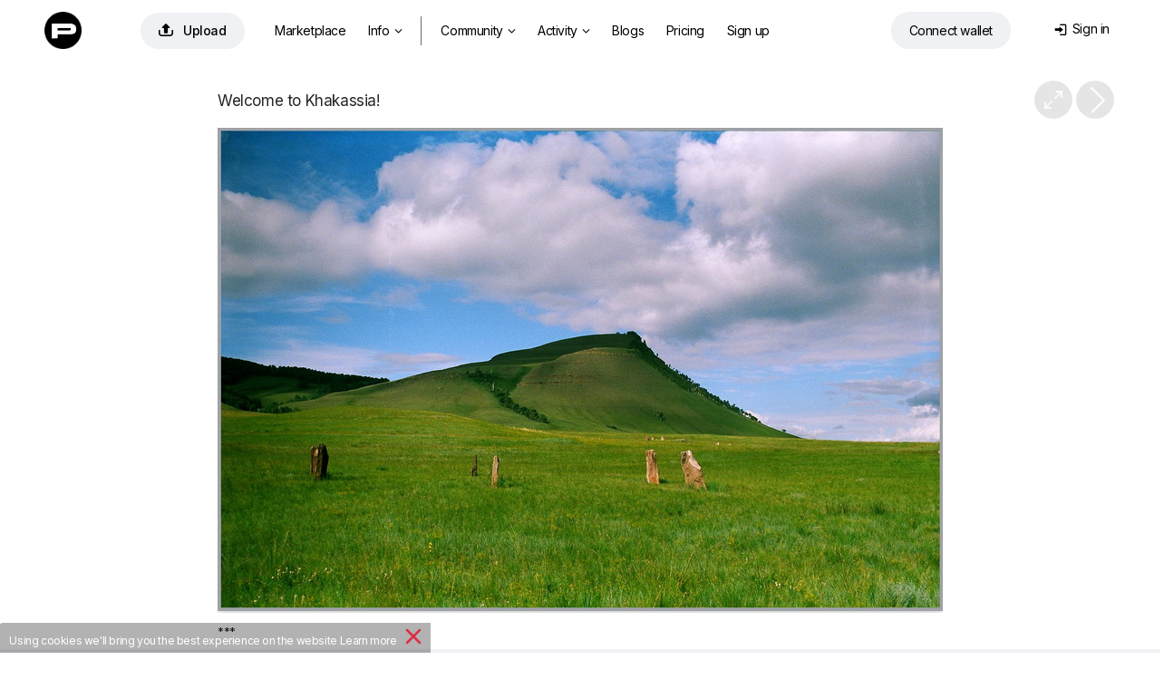

--- FILE ---
content_type: text/html; charset=utf-8
request_url: https://photoclub.by/work.php?id_photo=65531&
body_size: 34432
content:
<!doctype html>
<html lang="ru">

<head>
    <link rel="shortcut icon" href="/favicon.ico?v7" type="image/x-icon">
    <link rel="shortcut icon" href="/favicon.png" type="image/png">
    <link rel="icon" href="/favicon.png" type="image/png">
    <link rel="apple-touch-icon-precomposed" sizes="144x144" href="/img/apple-touch-icon-144x144-precomposed.png?v3">
    <link rel="apple-touch-icon-precomposed" sizes="114x114" href="/img/apple-touch-icon-114x114-precomposed.png?v3">
    <link rel="apple-touch-icon-precomposed" sizes="72x72" href="/img/apple-touch-icon-72x72-precomposed.png?v3">
    <link rel="apple-touch-icon-precomposed" href="/img/apple-touch-icon-57x57-precomposed.png?v3">
    <title>Добро пожаловать в Хакасию! / фото</title>
    <meta http-equiv="Content-Type" content="text/html;charset=utf-8">
    <meta name="viewport" content="width=1200">
    <meta name="robots" content="index, follow">
    <meta name="description" content="Степи, горыостанцы да курганы / Фото: Добро пожаловать в Хакасию! / Автор: Вашков Андрей">
    <meta name="keywords" content="хакасия, лето, останцы, Фото, Фотография,  / Автор: Вашков Андрей">
    <meta name="google-site-verification" content="78C8OZMGvHxH9MS93gSyqGqKW43sVpIhSdM_Apym1Xw">
    <meta name="verifyownership" content="227b951a8e318294e2d441f358581ad8">
    <meta property="fb:app_id" content="124636890950742">
    <meta property="og:type" content="website">
    <meta property="og:image" content="https://photoclub.by/images/main6/65531_main.jpg">
    <meta property="og:url" content="https://photoclub.by/work.php?id_photo=65531&">
    <meta property="og:title" content="&quot;Добро пожаловать в Хакасию!&quot; / Вашков Андрей">
    <meta property="og:description" content="Степи, горы-останцы да курганы...  #photocentra">
    <link rel="alternate" media="only screen and (max-width: 640px)" href="https://m.photoclub.by/work.php?id_photo=65531">
    
    

    
    <link href="/css/default1465.css" rel="stylesheet" type="text/css">
    <link href="/css/justified1465.css" rel="stylesheet" type="text/css">
    

    
    
    <link href="/css/iv-viewer.css" rel="stylesheet" type="text/css">
    <link rel="preconnect" href="https://fonts.googleapis.com">
    <link href="//fonts.googleapis.com/css?family=Open+Sans:400,500,600&subset=latin,cyrillic" rel="stylesheet" type="text/css">
    <link href="//fonts.googleapis.com/css?family=Roboto:100,300,400,500,700&subset=latin,cyrillic" rel="stylesheet" type="text/css">
    <link href="https://fonts.googleapis.com/css2?family=Inter:wght@400;500;600;700&display=swap" rel="stylesheet">



</head>

<body>
    
<script>
window.location.href = "https://photocentra.com/work.php?id_photo=65531&";

var $smallWndW = 1450;
var $verySmallWndW = 1200;
var $ipadWndW = 1070;
var domain = document.domain;
var dotPos = domain.lastIndexOf('.');
var domainEnd = domain.substr(dotPos + 1);
var SiteDom = domain.substr(0, dotPos);
if (SiteDom.lastIndexOf('.') !== -1)
    SiteDom = SiteDom.substr(SiteDom.lastIndexOf('.') + 1);
var isShareToView = true;
var id_auth_log = -1;
var ajaxFld = '/ajax/';
var isSquareGall = 0;

function isMac() {
    return /Macintosh|Mac OS/i.test(navigator.userAgent);
}

function throttle(fn, wait) {
    var time = Date.now();
    return function () {
        if ((time + wait - Date.now()) < 0) {
            fn();
            time = Date.now();
        }
    }
}
</script>





<script src="/js/plugins604.js"></script>
<script src="/js/justified604.js"></script>
<script src="/js/default604.js"></script>

<script src="/js/twemoji.min.js"></script>
<script src="/js/emojipicker.js"></script>


<script src="/js/iv-viewer.js"></script>
<script src="/js/jquery.fullscreen.js"></script>
<script src="/js/SmoothScroll.min.js"></script>
<script src="/js/momentwl.js"></script>

<script>
if (!isMac()) {
    SmoothScroll({
        animationTime: 100, 
        stepSize: 120,
        accelerationDelta: 2,
        accelerationMax: 2,
        keyboardSupport: true,
        arrowScroll: 50,
        pulseAlgorithm: true,
        pulseScale: 2,
        pulseNormalize: 1,
        touchpadSupport: true
    });
}
</script>






<script>
//https://momentjs.com/docs/#/plugins/

var lng;
if ('ru' == 'en') lng = 'en-gb';
else lng = 'ru';

moment.locale(lng);

function momentDate() {
    var mTime, fullTime;
    var currentTime = new Date().getTime() / 1000;

    $('.commDate, .phBlogDate').each(function() {
        var tmpTime = $(this).data('time');

        var a = currentTime - tmpTime;

        if (a <= 10800)
            mTime = moment.unix(tmpTime).fromNow();
        else if (a > 10800 && a < 172800)
            mTime = moment.unix(tmpTime).calendar();
        else
            mTime = moment.unix(tmpTime).format('lll');

        //mTime = moment.unix(tmpTime).fromNow();
        fullTime = moment.unix(tmpTime).format('lll');

        $(this).html(mTime);
        $(this).attr('title', fullTime);

    });

    $('.blogDate').each(function() {
        var tmpTime = $(this).data('time');

        var a = currentTime - tmpTime;

        if (a <= 10800)
            mTime = moment.unix(tmpTime).fromNow();
        else if (a > 10800 && a < 172800)
            mTime = moment.unix(tmpTime).calendar();
        else
            mTime = moment.unix(tmpTime).format('LLL');

        //mTime = moment.unix(tmpTime).fromNow();
        fullTime = moment.unix(tmpTime).format('LLL');

        $(this).html(mTime);
        $(this).attr('title', fullTime);

    });

    $('.commDateNew').each(function() {
        var tmpTime = $(this).data('time');

        var a = currentTime - tmpTime;

        if (a <= 10800)
            mTime = moment.unix(tmpTime).fromNow();
        else
            mTime = moment.unix(tmpTime).format("D MMMM");

        fullTime = moment.unix(tmpTime).format('lll');

        $(this).html(mTime);
        $(this).attr('title', fullTime);

    });

    $('.commDateIcon').each(function() {
        var tmpTime = $(this).data('time');

        var a = currentTime - tmpTime;

        /*      
                    if(a <= 10800)
                        mTime = moment.unix(tmpTime).fromNow();
                    else 
                        mTime = moment.unix(tmpTime).format("D MMM");
        */

        fullTime = moment.unix(tmpTime).format('lll');

        //$(this).html(mTime);
        $(this).attr('title', fullTime);

    });

}

$(document).ready(function() {
    $myWndW = $(window).width();
    $myWndH = $(window).height();

    momentDate();
});
</script>

<!-- header -->
<div id="header" style="margin: 0; width:100%; max-width: none; position: absolute;">
    <div id="headerWrap" style="position: relative;">
        <div class="logoHeaderWidth">
            <div id="logo" style="position: absolute; left: 4px; top: 2px;"><a href="/" class="whiteTextLogo"><img src="/css/def/logo-p.png" class="mainLogo"></a></div>

            <div id="headerMenu" style="position: absolute; left: 80px;">
                <table id="menuTbl">
                    <tr>
                        <td style="padding-right: 22px;">
                            <a rel="#addWork" class="addWorkHeader modBtn" href="/add.php" onclick="getNextUploadTime()" title="Добавить"><span class="mainAddWorkIcon">&#xe93d;</span>Добавить</a>
                        </td>
                        <td style="padding-right: 6px;">


                                     <ul class="">
                                <li class="menuitemIndex" id="aMarket">
                                    <a class="coverWhite" href="/gallery.php?q=1&for_sale=on#marketplace=4&nosort=1&range=365&page=1">Маркетплейс</a>
                                </li>


                                <li id="NFTlink2" class="menuitemIndex">
                                    <a class="coverWhite" style="padding-right: 4px;" href="#photoToken">Инфо<span class="downIcon">&#xe900;</span></a>


                                    <div id="NFTSubmenu" class="roundBL3 roundBR3 cover" style="display: none">

                                        
                                        <a class="coverWhite" href="/blog/4661">Как покупать и продавать фото?</a>
                                        <a class="coverWhite" href="/blog/4662">Как это работает?</a>
                                        

                                        


                                        
                                        <a class="coverWhite" href="/blog/4687" target="_blank">NFT FAQ</a>
                                        


                                        

                                </li>

                                <li class="menuitemIndex dividerIndex"></li>


                                <li id="aGalleryT" class="menuitemIndex"><a class="coverWhite roundTR3 roundTL3" id="aGalleryTG" href="/gallery.php#choice=1&amp;sort=rating&amp;for_sale=off&amp;range=0&amp;page=1">Фото<span class="downIcon">&#xe900;</span></a>
                                    <div id="headerSubmenu" class="roundBL3 roundBR3 cover" style="display: none">
                                        <a class="coverWhite" href="/gallery.php#choice=1&amp;sort=rating&amp;for_sale=off&amp;range=0&amp;page=1">Популярные авторы</a>
                                        <a class="coverWhite" href="/gallery.php#rate=1&amp;range=30&amp;page=1">Топ 200 по рейтингу</a>

                                        <a class="coverWhite" href="/gallery.php#rated=1&amp;sort=rating&amp;for_sale=off&amp;range=30&amp;page=1">Популярные</a>
                                        <a class="coverWhite" href="/gallery.php#featured=1&amp;sort=rating&amp;for_sale=off&amp;range=7&amp;page=1">Рекомендованные</a>
                                
                                        <a class="coverWhite" href="/gallery.php#workofday=1&amp;sort=rating&amp;for_sale=off&amp;range=7&amp;page=1">Работы дня</a>
                                        <a class="coverWhite" href="/gallery.php#all=1&amp;nosort=1&amp;range=0&amp;page=1">Новые фото</a>

                                        
                                    </div>
                                </li>

                                <li id="aGallT" class="menuitemIndex"><a class="coverWhite" href="/galleries.php">Галереи</a></li>

                                <li id="aAllCommT" class="menuitem"><a class="coverWhite" href="/comm.php?type=vote">Активность<span id="actFeed"></span><span class="downIcon">&#xe900;</span></a>

                                    <div id="headerSubmenuActivity" class="roundBL3 roundBR3 cover" style="display: none">
                                        <span id="aFeedT"><a class="coverWhite" href="/feed.php">Лента</a></span>
                                        <a class="coverWhite" href="/comm.php">Обсуждение</a>
                                        <a class="coverWhite" href="/actions.php">Активность</a>

                                    </div>
                                </li>

                                <li id="aBlogT" class="menuitemIndex"><a class="coverWhite" href="/blog">Дневники</a></li>
                                <li id="aPricingT" class="menuitemIndex"><a class="coverWhite" href="/pricing.php">Эккаунты</a></li>
                                
                                <li class="menuitemIndex"><a class="coverWhite" href="/register.php?theme=def">Регистрация</a></li>
                                

                            </ul>



                        </td>

                        <!--
                        <td width="120" style="z-index: 999; padding:2px 0 0 0;">
                            <a href="/register.php?theme=def"><img src="/css/def/reg_by.png" alt="" /></a>
                        </td>
                        -->
                    </tr>
                </table>
            </div>


            <div class="loginAndWallet">


                <div id="shoppingCartWrap">
                    <div id="shoppingCart" class="headerCart"><span class="headerCartIcon">&#xe966;</span><span class="cartDot" id="cartDot">0</span></div>


                    <div id="scDropDown">
                        <span class="cartText">У вас <span id="numberPhotos"></span> фото в корзине<a href=# class="cartLink" id="emptyCart">Удалить все</a></span><br>
                        <button id="bulkBuyButton" class="bulkBuyButton">Оформить покупку</button>
                    </div>


                </div>


                <div id="prepareConnect"><a id="btn-connect" class="connectWalletButton" href="#" data-connect="Connect wallet" data-disconnect="Отключить кошелек"><span id="template-balance"><span class="address"></span></span></a>

                    <div id="dropDownWallet" class="dropDownWallet">
                        <div id="balanceContainer" class="rect">
                            <img src="/css/def/logo-p.png" class="logoWallet">

                            <span class="walletH">Баланс: </span><span class="walletHm"></span><span id="balance" class="walletHm">Подключите кошелек</span> 
                            <!-- <div id="usdprice" class="walletHm"></div> --> <a href=# id="getbalance" class="reloadIcon">&#xe962;</a><br>


                            <div class="depositWithdraw">
                                <div class="withdrawBlock">
                                    <span class="walletH">Вывести средства</span><br>
                                    <input id="amountWithdraw" type="text" value="10" class="amountInput"> <a href=# id="withdraw" class="walletHs minus1 ablue">Вывести</a><br>
                                </div>

                                <div class="depositBlock">
                                    <span class="walletH">Пополнить счет</span><br>
                                    <input id="amount" type="text" value="10" class="amountInput"> <a href=# id="deposit" class="walletHs minus1 ablue">Пополнить</a>
                                </div>
                            </div>

                            <span class="walletHs">Подготовка: </span><span id="preparingWithdrawal" class="walletH black">#</span> <span>Ждите...</span> <br>
                            <span class="walletHs">Доступно к выводу: </span><span id="withdrawable" class="walletH black">#</span><a href=# id="completeWithdraw" class="walletHs withdrawButton">Вывести средства</a>


                            <div class="bottomWalletLinks">
                                <a href=# id="disconnectLink" class="walletHxs">Отключить кошелек</a>&nbsp;&nbsp;&nbsp;&nbsp;&nbsp;&nbsp;<a href=# id="getHistory" class="walletHxs">История транзакций</a>

                                <!-- &nbsp;&nbsp;&nbsp;&nbsp;&nbsp;&nbsp;<a href=# id="getAssets" class="walletHxs">#get_assets_loc#</a> -->
                            </div>

                        </div>

                    </div>
                </div>


                <div id="loginDiv" class="loginDiv"> 
    <table style="float:right;">
        <tr>
            <td style="padding-right: 6px;">
                <div id="loginDivDivName">
                    <a id="loginDivName" class="loginDiv" href="#" onclick="return false"><span class="loginMenuIcon">&#xe916;</span>Вход</a>
                </div>
                <div id="headerTheme" class="clearfix">
                    
                    <!--<a href="/work.php?id_photo=65531&amp;&amp;theme=black" class="headerActTheme">Темный дизайн</a>-->
                    
                    
                </div>
            </td>
            <!--<td width="41" style="padding:0;">
                <div id="loginAvatar" ></div>
            </td>
            -->
        </tr>
    </table>
    <div id="userMenu" class="uMenuClass loginBody">
       
        <div id="userMenuBody" class="loginBody">
            <div id="loginFormDloginPopup">
                <form id="loginForm" name="loginForm" action="" method="post">
                    <label for="login" id="labelLogin" class="labelLogin">E-mail или логин</label><br/>
                    <input type="text" name="login" id="login" onfocus="isCommentFocus=true;" onblur="isCommentFocus=false;"/><br/>
                    <label for="pass" id="labelPass" class="labelLogin">Пароль</label><br/>
                    <input type="password" name="pass" id="pass" onfocus="isCommentFocus=true;" onblur="isCommentFocus=false;"/><br/>

                    <a id="loginBtn" class="LoginPopupButton">Вход</a>

                   
                    <!--<a rel="nofollow" href="" class="LoginPopupButton" style="width:34px;float:right; margin-left:3px; display: inline-flex;  justify-content: center;"><span class="FBicon">&#xe911;</span></a>-->
                </form>
            </div>
        </div>

       
        <div   style="text-align: center;">
            <a id="userMenuEdit" href="/forgot.php">Восстановить пароль</a>
            
            
            <div class="or-div"></div>
            <div class="or">Или</div>
            <a id="registerButton"   rel="nofollow" href="/register.php?theme=def">Зарегистрируйтесь</a>
        </div>
    </div>
</div>

<script language="javascript" type="text/javascript">
    var $login = $("#login");
    var $pass = $("#pass");
    function submitLoginForm() {
        var loginVal = trim($login.val());
        var passVal = trim($pass.val());
        if (loginVal.length != 0 && passVal.length != 0)
            $("#loginForm").submit();
    }
    $("#loginBtn").click(function () {
        submitLoginForm();
    });
    $login.keyup(function (e) {
        if (e.keyCode == 13)
            submitLoginForm();
    });
    $pass.keyup(function (e) {
        if (e.keyCode == 13)
            submitLoginForm();
    });
</script>
            </div>
        </div>
    </div>
</div>

<!-- /header -->

<script type="text/javascript">
$(window).on("load resize", function(e) {

    //var $searchTD = $("#searchTD");
    var $moodTxt = $("#moodTxt");
    var $aForumT = $("#aForumT");
    var $aAdmAuthorsT = $("#aAdmAuthorsT");
    var $aAdmStatT = $("#aAdmStatT");
    $myWndW = $(window).width();

  
    if ($myWndW < $verySmallWndW) {

        $aForumT.hide();
        $aAdmAuthorsT.hide();
        $aAdmStatT.hide();
    } else {

        $aForumT.show();
        $aAdmAuthorsT.show();
        $aAdmStatT.show();
    }

});
</script>

<!-- content -->
<div id="contentDiv" style="width: 100%; max-width: none; margin: 0; width:100%; max-width: none; padding-top: 71px;" ><script type="text/javascript" src="/js/cropper.min.js"></script>
<link rel="stylesheet" type="text/css" href="/css/cropper.css?v2" />

<div class="commBg">
    <!-- work img -->
    <div id="workWrap" class="clearfix" style="background-color:#FFFFFF; /*min-width:820px;*/ max-width: 100vw; padding-top: 8px;">
        <div class="workNextPrev" style="position: relative;">
            <a id="NextLink" class="NextLink" href="/work.php?id_photo=65522&" title="Следующая"></a>
            <!--<a id="PrevLink" class="PrevLink" href="/work.php?id_photo=65531&&amp;prev=1" title="Предыдущая"></a>-->
            <a id="iconFullSize" class="iconFullSize" href="#" title="Посмотреть в полном размере">&#xe967;</a>
            
            
        </div>
        <div id="imageBGMain" style="clear:left;width:100%; text-align:center;">
            <div id="imageContainer" style="width: 800px; max-width: calc(100% - 20px); padding: 12px 10px 0 10px;">
                <div id="workHeader">
                    <div class="workName" id="i1">
                        <h1 style="color:#262626;"  >Добро пожаловать в Хакасию!</h1>
                    </div>
                </div>
                <div id="mainImageWrap" style="overflow: hidden; position: relative; width: 100%;">
                    <img id="mainImage"  src="https://photoclub.by/images/council6/65531_council.jpg" onmouseover="this.style.cursor='pointer'" alt="Добро пожаловать в Хакасию! / Степи, горы-останцы да курганы..." style="width: 800px; max-width: 100%; -moz-box-shadow:0 0 10px rgba(0,0,0,0.3);-webkit-box-shadow:0 0 10px rgba(0,0,0,0.3);box-shadow:0 0 10px rgba(0,0,0,0.3);" />
                </div>
                <div id="add_crop_lnk__wrap" style="margin: 0 auto; width: 440px; display: none;">
                    <p style="height:29px;line-height: 29px">
                        <a id="add_crop_lnk" onclick="pasteCropInComm(); return false;" href="#"></a>
                    </p>
                </div>
                <div class="image_description " id="image_description"   style="color:#262626;">
                    Степи, горы-останцы да курганы... 
                </div>
            </div>
        </div>
    </div>

    <script>
    $navStr = " ";
    if ($.browser.opera) $navStr = " Shift + ";
    $("#altStrPrev").text($navStr);
    $("#altStrNext").text($navStr);
    //Init prev next keyboard navigation
    document.onkeyup = NavigateThrough;
    var addFavor = 'Добавить в избранное';
    var delFavor = 'Удалить из избранного';
    var ph_bg = '#FFFFFF';
    var id_photo = '65531';
    var ph_width = '800';
    var ph_height = '533';
    if (typeof crop_padding === "undefined")
        crop_padding = 40;
    crop_w = 800 - (crop_padding * 2);
    crop_h = 533 - (crop_padding * 2);

    var crop_nr = 0;

    var imageBGMain = $("#imageBGMain");
    //var imageBGMainWInit = imageBGMain.innerWidth();
    var imageBGMainWInit = 1200;
    var imageBGMainHInit = imageBGMainWInit / 800 * 533;

    var $mainImage = $('#mainImage');
    var $imageContainer = $("#imageContainer");
    var $workWrap = $("#workWrap");

    $mainImage.attr("onclick", "document.location = '" + $("#NextLink").attr("href") + "'; NProgress.start();");

    var isMainImageLoaded = false;

    function handleMainImageLoad() {
        isMainImageLoaded = true;

        $mainImage.attr('src', 'https://photoclub.by/images/main6/65531_main.jpg');

        // show crop from url hash
        var cropRe = /Crop:(\d+):(\d+):(\d+):(\d+)/;
        var cropM = window.location.hash.match(cropRe);
        if (cropM != null && typeof cropM[1] != "undefined" && typeof cropM[2] != "undefined" && typeof cropM[3] != "undefined" && typeof cropM[4] != "undefined")
            showCrop(parseInt(cropM[1]), parseInt(cropM[2]), parseInt(cropM[3]), parseInt(cropM[4]));
    }

    $mainImageCache = new Image();
    $mainImageCache.src = 'https://photoclub.by/images/main6/65531_main.jpg';
    $mainImageCache.addEventListener('load', function() {
        handleMainImageLoad();
    });

    // only if load event is not wokring in old browsers
    setTimeout(function() {
        if (!isMainImageLoaded)
            handleMainImageLoad();
    }, 2000);

    //if (domainEnd != 'ru' && domainEnd != 'by') {
        $("#mainImage").bind("contextmenu", function(e) {
            (e.stopPropagation ? e.stopPropagation() : (e.preventDefault ? e.preventDefault() : (e.returnValue = false)));
            return false;
        });
    //}

    function gotoNextImg(id) {
        id += 1;
        var $nextImg = $("#i" + id);
        if ($nextImg.length != 0) {
            $('html, body').animate({ scrollTop: $nextImg.offset().top }, 300);
        }
    }

    var tmpFlag = false;

    function toggleFlip() {

        if (!tmpFlag) {
            x = -1;
            tmpFlag = true;
        } else {
            x = 1;
            tmpFlag = false;
        }

        $("#mainImage").css("transform", "scaleX(" + x + ")");

        log("tmpFlag=" + tmpFlag);
    }
    </script>
    <!-- /work img -->

    <!-- work actions -->
    <div id="wrapWorkActions" class="wrapWorkActions">
        <div id="crop_up" onclick="scrollTopMenu(0);" class="scrollUD" style="bottom:-1px;position:fixed;left:0px;display:none;">
            <img src="/css/def/up.png">
        </div>
        <div id="crop_down" onclick="$('#crop_down').hide(); window.location.hash='comm'+crop_nr; crop_nr=0;" class="scrollUD" style="bottom:-1px;position:fixed;right:8px;display:none;">
            <img src="/css/def/down.png" />
        </div>
        <table style="width: 100%;">
            <tr>

                <td style="width: 480px; padding-left: 6px; padding-top: 27px;">
                    <div style="float: right;">
                        <div style="margin: 0 auto; width: 480px;">
                            <div class="workActionM">
                                <div class="workActionMM">
                                    <div class="workActionBgCol" style="background-color:#fff;" onclick="setBg('#FFFFFF', '#262626')"></div>
                                    <div class="workActionBgCol" style="background-color:#E5E5E5;" onclick="setBg('#E5E5E5', '#262626')"></div>
                                    <div class="workActionBgCol" style="background-color:#CCCCCC;" onclick="setBg('#CCCCCC', '#262626')"></div>
                                    <div class="workActionBgCol" style="background-color:#B3B3B3;" onclick="setBg('#B3B3B3', '#262626')"></div>
                                    <div class="workActionBgCol" style="background-color:#999999;" onclick="setBg('#999999', '#262626')"></div>
                                    <div class="workActionBgCol" style="background-color:#808080;" onclick="setBg('#808080', '#d2d2d2')"></div>
                                    <div class="workActionBgCol" style="background-color:#666666;" onclick="setBg('#666666', '#d2d2d2')"></div>
                                    <div class="workActionBgCol" style="background-color:#4D4D4D;" onclick="setBg('#4D4D4D', '#d2d2d2')"></div>
                                    <div class="workActionBgCol" style="background-color:#333333;" onclick="setBg('#333333', '#d2d2d2')"></div>
                                    <div class="workActionBgCol" style="background-color:#1A1A1A;" onclick="setBg('#1A1A1A', '#d2d2d2')"></div>
                                    <div class="workActionBgCol" style="background-color:#000000;" onclick="setBg('#000000', '#d2d2d2')"></div>
                                </div>
                                <div class="workActionTools">
                                    <script>
                                    if (!isIE || (isIE && getIEVer() < 10))
                                        document.write('<a onclick="doDesaturate();return false;" href="#" title="Обесцветить"><div class="workActionBgCol workTools">&#xe900;<\/div><\/a>&nbsp;');
                                    </script>
                                    <a onclick="toggleCrop(false); return false;" href="#" title="Кадрировать">
                                        <div class="workActionBgCol workTools">&#xea57;</div>
                                    </a>
                                    <a onclick="toggleFlip(); return false;" href="#" title="Flip">
                                        <div class="workActionBgCol workTools"><span class="flip">&#xe919;</span></div>
                                    </a>
                                </div>
                            </div>
                        </div>
                    </div>
                </td>
                <td style="padding-top: 26px; padding-right: 14px; white-space: nowrap; overflow: hidden;">
                    <div class="workCounters">
                        <span class="VIEWicon workVIEWS">&#xe946;</span><span class="workCounters--views">3246</span><a href="/views.php?id_photo=65531" target="_blank" class="workCounters--dots">...</a>
                        <span class="VIEWicon workRECicon">&#xe90b;</span><span class="workCounters--recs">12</span><a href="/recs.php?id_photo=65531" target="_blank" class="workCounters--dots">...</a>

                        
                    </div>
                </td>



                <td style="padding-right: 6px; padding-top: 27px;">

                    <div style="padding-left: 10px;display: flex;justify-content: flex-end;">
                        <div id="addFavorAjax">
                            
                        </div>
                        <div id="addBookmarkAjax">
                            
                        </div>
                        <div id="addFineartAjax">
                            
                        </div>
                        <div class="addRec">
                            <div id="addRecAjax" data-ph-rating="20.07"><div class="recBtn"><a id="addRecBtn" class="saveBtn recPopupBtn modBtn" title="Рекомендовать"><span class="letterR">&#xe931;</span>Рекомендовать &nbsp;20.07</a></div></div>
                        </div>
                    </div>
                </td>
            </tr>
        </table>
    </div>
    <script type="application/javascript">
    if (utils.isTouch() && 800 >= imageBGMainWInit) {
        $imageContainer.css({ "width": imageBGMainWInit + "px" });
        $mainImage.css({ "width": imageBGMainWInit + "px", "max-width": "100%", height: "auto" });
        $(".nudeWarn", $imageContainer).css({ "width": imageBGMainWInit + "px", "margin-top": (imageBGMainHInit / 2 - 30) + "px" });
        $(".blurSvg", $mainImage).attr("width", imageBGMainWInit + "px");
    }
    </script>
    <!-- /work actions -->

    <div id="fullScreenWrap" style="display: none; z-index: 1001; position: fixed; top: 0; left: 0; width: 100%; height: 100%; background: #272727;">
        <div id="fullScreenWrapContainer" style="position: absolute; left: 50%; top: 50%; transform: translate(-50%, -50%); width: 100%; height: 100%; max-width: 100%; max-height: 100%;"></div>
    </div>

    <script>
    var viewer;
    var zoomValueGlobal = 100;

    $(document).ready(function() {
        ////////////////////////////////////////////////////////////////////////////////
        var fullScreenWrap = document.getElementById('fullScreenWrap');
        var fullScreenWrapContainer = document.getElementById('fullScreenWrapContainer');

        if (800 > 533) {
            //fullScreenWrapContainer.style.width = '800px';
            //fullScreenWrapContainer.style.height = '533px';
        } else {
            //fullScreenWrapContainer.style.width = '800px';
            //fullScreenWrapContainer.style.height = '533px';
        }

        document.getElementById('iconFullSize').addEventListener("click", function(e) {
            e.preventDefault();

            //fullScreenWrap.style.display = 'block';



            //fullScreenWrapPopup.style.display = 'block';



            document.body.style.height = '100%';
            document.body.style.overflow = 'hidden';

            $myWndW = $(window).width();
            //log('wndW: ' + $myWndW + ' px');

            if (800 > $myWndW || 533 > $myWndH) {
                var ratioW = 800 / $myWndW;
                var ratioH = 533 / $myWndH;
                if (ratioW > ratioH)
                    zoomValueGlobal = (zoomValueGlobal * ratioW);
                else
                    zoomValueGlobal = (zoomValueGlobal * ratioH);
                if (zoomValueGlobal < 100)
                    zoomValueGlobal = 100;
            }

            //log('zoom orig: ' + zoomValueGlobal + ' %');



            //setTimeout(function() {
            $('#fullScreenWrap').fullscreen();
            $('#fullScreenWrap').fadeIn(500);
            // }, 200);

            if (typeof viewer === 'undefined')
                viewer = new ImageViewer(fullScreenWrapContainer, { zoomValueGlobal: 100, maxZoom: 400, snapView: false });
            viewer.load(document.getElementById('mainImage').src);
            //viewer.zoom(zoomValueGlobal);

            //if (domainEnd != 'ru' && domainEnd != 'by') {

            $("#ivImage").bind("contextmenu", function(e) {



                $.fullscreen.exit();
                document.body.style.height = '';
                viewer = viewer.destroy();

                setTimeout(function() {
                    fullScreenWrap.style.display = 'none';

                    document.body.style.overflow = '';

                }, 100);
                //}



            });



            (e.stopPropagation ? e.stopPropagation() : (e.preventDefault ? e.preventDefault() : (e.returnValue = false)));
            return false;
        });



        fullScreenWrap.addEventListener("click", function(e) {
            if (e.target.className === 'iv-image-view') {

                $.fullscreen.exit();
                document.body.style.height = '';
                viewer = viewer.destroy();

                setTimeout(function() {
                    fullScreenWrap.style.display = 'none';

                    document.body.style.overflow = '';

                }, 100);



            }
        });



        ////////////////////////////////////////////////////////////////////////////////



        if (typeof imageBGMainWInit != "undefined")
            $("#image_description img").css({ "max-width": (imageBGMainWInit - 260) + "px" });

        $mainImage.overlay({
            expose: { color: ph_bg, loadSpeed: 0, opacity: 1 },
            closeOnClick: false,
            closeOnEsc: true,
            fixed: false,
            closeSpeed: 1,
            top: 20,
            speed: 0,
            onBeforeLoad: function() {
                var wrap = this.getOverlay();
                if (wrap[0].children[0].children != null)
                    wrap[0].children[0].children[1].src = 'https://photoclub.by/images/main6/65531_main.jpg'
            }
        });
        if ($.browser.mozilla) {
            $("#addRecBtn").css("padding-bottom", "3px");
            $("#addFavorBtn").css("padding-bottom", "3px");
        }

        var wrap_comm_offset = $("#wrapWorkComm").offset();
        var wrap_comm_pos = wrap_comm_offset.top;

        $(window).scroll(function() {
            var scrollTop = jQuery(window).scrollTop();
            if (crop_nr) {
                if (scrollTop > wrap_comm_pos)
                    $("#crop_down").hide();
                else
                    $("#crop_down").show();
            }
            if (scrollTop > wrap_comm_pos)
                $("#crop_up").show();
            else
                $("#crop_up").hide();
        });

        // parse share counters
        var $share_blk = $(".share_blk");
        var share_url = "https://photoclub.by/work.php?id_photo=65531&";
        /*$.getJSON("/portfolio/ajax/sharelizer.php?url=" + share_url, function (data) {
            NProgress.done();
            if (data[0]['facebook_likes'] > 0) $share_blk.find(".facebook_count").text(data[0]['facebook_likes']);
            if (data[0]['vk_likes'] > 0) $share_blk.find(".vk_count").text(data[0]['vk_likes']);
            if (data[0]['twitter_twits'] > 0) $share_blk.find(".twitter_count").text(data[0]['twitter_twits']);
            if (data[0]['google_plusones'] > 0) $share_blk.find(".google_count").text(data[0]['google_plusones']);
            if (data[0]['pinterest_pins'] > 0) $share_blk.find(".pinterest_count").text(data[0]['pinterest_pins']);
        });*/

        $("#image_description").waitForImages(function() {
            wrap_comm_offset = $("#wrapWorkComm").offset();
            wrap_comm_pos = wrap_comm_offset.top;

            var imgCnt = 2;
            var is_img_num = true;
            $("#image_description img").each(function() {
                if ($(this).attr("src") && $(this).width() > 400) {
                    var imgW = $(this).attr("width");
                    var imgH = $(this).attr("height");
                    var imgS = $(this).attr("style");
                    var cursorS = '';
                    if (is_img_num) cursorS = 'cursor:pointer;';
                    var imgA = $(this).attr("alt");
                    var imgAttr = ' id="i' + imgCnt + '"';
                    if (imgW > 0) imgAttr += ' width="' + imgW + '"';
                    if (imgH > 0) imgAttr += ' height="' + imgH + '"';
                    if (typeof imgS !== "undefined") imgAttr += ' style="' + cursorS + '"';
                    else imgAttr += ' style="' + cursorS + '"';
                    if (typeof imgA !== "undefined") imgAttr += ' alt="' + imgA + '"';
                    var $img_replacement = '';
                    if (is_img_num) $img_replacement += '<div><div class="imgNum" title="Нажмите здесь, для того, чтобы вставить номер этой фотографии в сообщение" onclick="var comment=getEl(\'comment\'); comment.value=comment.value+\' #' + imgCnt + ' \'; comment.focus();">#' + imgCnt + '<\/div>';
                    $img_replacement += '<img';
                    if (is_img_num) $img_replacement += ' onclick="gotoNextImg(' + imgCnt + ')"';
                    $img_replacement += ' src="' + $(this).attr("src") + '" ' + imgAttr + ' \/>';
                    if (is_img_num) $img_replacement += '<\/div>';
                    $(this).replaceWith($img_replacement);
                    imgCnt++;
                }
            });
            if (imgCnt > 0)
                $("#i" + (imgCnt - 1)).css("cursor", "auto");

            var imgNum = window.location.hash.match(/#i(\d+)/);
            if (imgNum != null) {
                var $imgNum = $(imgNum[0]);
                if ($imgNum.length) {
                    var imgNumOffset = $imgNum.offset();
                    scrollTopMenu(imgNumOffset.top);
                }
            }
        });
    });
    </script>


    
    <div id="goad" class="clearfix" style="clear:left; width: 970px; margin: 0 auto 20px auto;">
        <ins class="adsbygoogle" style="display:inline-block;width:970px;height:250px" data-ad-client="ca-pub-6341745028943688" data-ad-slot="4314917286"></ins>
        <script>
        try {
            (adsbygoogle = window.adsbygoogle || []).push({});
        } catch (error) {}
        </script>
    </div>
    


    <table width=100% style="padding:0 20px">
        <tr>
            <td width=50%>
                <div style="clear:both; padding:6px 0 6px 0;"><!--62644f57--><!--62644f57--><div class="clear"></div></div>
            </td>
        </tr>
    </table>

    
    <div class="wrapCatPhBg">
        <div id="wrapCatPh">
            <div class="imgBoxWrap">
                <div id="imgBoxNew322536" class="imgBoxNew" style="width:580px; height:350px; opacity: 0;"><a class="aFullPage roundBL3" href="/work.php?id_photo=322536&" title="Перейти на страницу фото"><span class="iconFullScreen" style="font-size: 26px; line-height:11px; text-decoration: none;">&#xe924;</span></a><span id="iconFullSizeGall" class="iconFullSizeGall" data-src="https://photoclub.by/images/gridx32/322536_gridx.jpg"><span class="iconFullSizeGallIcon" title="Fullscreen" data-is-multi="" data-id-photo="322536" data-src="https://photoclub.by/images/gridx32/322536_gridx.jpg" data-pos="0"  data-ian="1">&#xe936;</span></span><div class="iMark"><span class="menuIconPhoto placeMark workOfDayMark" title="Работа дня">&#xe99e;</span></div><a href="/work.php?id_photo=322536&" data-is-multi="" data-id-photo="322536" data-src="https://photoclub.by/images/gridx32/322536_gridx.jpg" data-pos="0"  data-ian="1" data-ph-w="1404" data-ph-h="847" data-ph-name="/ Лед и пламень /" class="imgThumb aPopup " style="/*image-rendering: pixelated;*/ /*image-rendering: crisp-edges;*/ opacity: 1; position: absolute; top: 0; left: 0; background-image: url(https://photoclub.by/images/gridx32/322536_gridx.jpg);  width: 100%; height: 100%; border-radius: 0; background-size: cover; background-position-y: 50%;"></a><div class="phDescNew" data-is-multi="" data-id-photo="322536" data-src="https://photoclub.by/images/gridx32/322536_gridx.jpg" data-pos="0"  data-ian="1" data-ph-w="1404" data-ph-h="847" data-ph-name="/ Лед и пламень /"  style="opacity: 1;"><a href="/work.php?id_photo=322536&" data-is-multi="" data-id-photo="322536" data-src="https://photoclub.by/images/gridx32/322536_gridx.jpg" data-pos="0"  data-ian="1" data-ph-w="1404" data-ph-h="847" data-ph-name="/ Лед и пламень /" class="phNameLink"><div class="phNameNew"><span class="phN"><div class="inline ">/ Лед и пламень /</div></span> <span id="ratingIcon322536" class="heart_gall">&#xe928;</span><span class="ratingNum" id="ratingNum322536" data-ph-rating="277.04">277.04</span><div class="view_icon">&#xe946;</div>25267</div></a><div id="idAuth322536796" class="aTtip beforeLeft"><div id="authWorks322536796"></div><div class="aTtipPos"><a class="aTtipLink" href="/author.php?id_auth=5486"><div class="ttPortrait" style="background-image: url(/img/authors/5486_author.jpg?1732437864);"></div><div class="ttName">Влад Соколовский</div></a><div class="ttMood">phototravel.pro</div><span id="getFollow5486322536" class="previewFollow"><a class="saveBtn followBtn" onclick="getFollow(5486, 1, 'auth','',322536)">Подписаться</a></span><span class="getAuthWorksLnk"><a onclick="getAuthWorks(5486, 322536796, 0, 3);return false;" href="#">Последние работы</a><br><a onclick="getAuthWorks(5486, 322536796, 1, 3);return false;" href="#">Лучшие работы</a></span><div class="authTtipStat"><div class="attsLine"><div class="attsRoundBg"><span class="attsRatingIcon">&#xe934;</span></div><div class="attsText">775.85</div></div><div class="attsLine"><div class="attsRoundBg"><span class="attsPhotosIcon">&#xe902;</span></div><div class="attsText">539</div></div><div class="attsLine"><div class="attsRoundBg"><span class="attsFollowersIcon">&#xe92c;</span></div><div class="attsText">664</div></div></div></div></div><a href="/author.php?id_auth=5486"><div class="small_portrait" style="background-image: url(/img/authors/5486_author.jpg?1732437864);"></div><div class="small_auth_name"  style="max-width:calc(100% - 105px)"><span data-id-img="322536796" class="tickCatNew authGalleryTooltip">Влад Соколовский</span></div></a><a class="tickCommNew tickCommBg"  rel="nofollow" href="/work.php?id_photo=322536&#wrapWorkComm" title="Обсуждение" data-date="07.02.2012 10:25" data-comms="51">51</a></div></div>
<div id="imgBoxNew312195" class="imgBoxNew" style="width:699px; height:350px; opacity: 0;"><a class="aFullPage roundBL3" href="/work.php?id_photo=312195&" title="Перейти на страницу фото"><span class="iconFullScreen" style="font-size: 26px; line-height:11px; text-decoration: none;">&#xe924;</span></a><span id="iconFullSizeGall" class="iconFullSizeGall" data-src="https://photoclub.by/images/gridx31/312195_gridx.jpg"><span class="iconFullSizeGallIcon" title="Fullscreen" data-is-multi="" data-id-photo="312195" data-src="https://photoclub.by/images/gridx31/312195_gridx.jpg" data-pos="1"  data-ian="1">&#xe936;</span></span><div class="iMark"><span class="menuIconPhoto placeMark workOfDayMark" title="Работа дня">&#xe99e;</span></div><a href="/work.php?id_photo=312195&" data-is-multi="" data-id-photo="312195" data-src="https://photoclub.by/images/gridx31/312195_gridx.jpg" data-pos="1"  data-ian="1" data-ph-w="1404" data-ph-h="703" data-ph-name="/ Как солнце вставало ... /" class="imgThumb aPopup " style="/*image-rendering: pixelated;*/ /*image-rendering: crisp-edges;*/ opacity: 1; position: absolute; top: 0; left: 0; background-image: url(https://photoclub.by/images/gridx31/312195_gridx.jpg);  width: 100%; height: 100%; border-radius: 0; background-size: cover; background-position-y: 50%;"></a><div class="phDescNew" data-is-multi="" data-id-photo="312195" data-src="https://photoclub.by/images/gridx31/312195_gridx.jpg" data-pos="1"  data-ian="1" data-ph-w="1404" data-ph-h="703" data-ph-name="/ Как солнце вставало ... /"  style="opacity: 1;"><a href="/work.php?id_photo=312195&" data-is-multi="" data-id-photo="312195" data-src="https://photoclub.by/images/gridx31/312195_gridx.jpg" data-pos="1"  data-ian="1" data-ph-w="1404" data-ph-h="703" data-ph-name="/ Как солнце вставало ... /" class="phNameLink"><div class="phNameNew"><span class="phN"><div class="inline ">/ Как солнце вставало ... /</div></span> <span id="ratingIcon312195" class="heart_gall">&#xe928;</span><span class="ratingNum" id="ratingNum312195" data-ph-rating="301.28">301.28</span><div class="view_icon">&#xe946;</div>22687</div></a><div id="idAuth312195120" class="aTtip beforeLeft"><div id="authWorks312195120"></div><div class="aTtipPos"><a class="aTtipLink" href="/author.php?id_auth=5486"><div class="ttPortrait" style="background-image: url(/img/authors/5486_author.jpg?1732437864);"></div><div class="ttName">Влад Соколовский</div></a><div class="ttMood">phototravel.pro</div><span id="getFollow5486312195" class="previewFollow"><a class="saveBtn followBtn" onclick="getFollow(5486, 1, 'auth','',312195)">Подписаться</a></span><span class="getAuthWorksLnk"><a onclick="getAuthWorks(5486, 312195120, 0, 3);return false;" href="#">Последние работы</a><br><a onclick="getAuthWorks(5486, 312195120, 1, 3);return false;" href="#">Лучшие работы</a></span><div class="authTtipStat"><div class="attsLine"><div class="attsRoundBg"><span class="attsRatingIcon">&#xe934;</span></div><div class="attsText">775.85</div></div><div class="attsLine"><div class="attsRoundBg"><span class="attsPhotosIcon">&#xe902;</span></div><div class="attsText">539</div></div><div class="attsLine"><div class="attsRoundBg"><span class="attsFollowersIcon">&#xe92c;</span></div><div class="attsText">664</div></div></div></div></div><a href="/author.php?id_auth=5486"><div class="small_portrait" style="background-image: url(/img/authors/5486_author.jpg?1732437864);"></div><div class="small_auth_name"  style="max-width:calc(100% - 105px)"><span data-id-img="312195120" class="tickCatNew authGalleryTooltip">Влад Соколовский</span></div></a><a class="tickCommNew tickCommBg"  rel="nofollow" href="/work.php?id_photo=312195&#wrapWorkComm" title="Обсуждение" data-date="30.12.2011 11:08" data-comms="66">66</a></div></div>
<div id="imgBoxNew402655" class="imgBoxNew" style="width:435px; height:350px; opacity: 0;"><a class="aFullPage roundBL3" href="/work.php?id_photo=402655&" title="Перейти на страницу фото"><span class="iconFullScreen" style="font-size: 26px; line-height:11px; text-decoration: none;">&#xe924;</span></a><span id="iconFullSizeGall" class="iconFullSizeGall" data-src="https://photoclub.by/images/gridx40/402655_gridx.jpg"><span class="iconFullSizeGallIcon" title="Fullscreen" data-is-multi="" data-id-photo="402655" data-src="https://photoclub.by/images/gridx40/402655_gridx.jpg" data-pos="2"  data-ian="1">&#xe936;</span></span><div class="iMark"><span class="menuIconPhoto placeMark workOfDayMark" title="Работа дня">&#xe99e;</span></div><a href="/work.php?id_photo=402655&" data-is-multi="" data-id-photo="402655" data-src="https://photoclub.by/images/gridx40/402655_gridx.jpg" data-pos="2"  data-ian="1" data-ph-w="1007" data-ph-h="810" data-ph-name="/ Рождественские кружева /" class="imgThumb aPopup " style="/*image-rendering: pixelated;*/ /*image-rendering: crisp-edges;*/ opacity: 1; position: absolute; top: 0; left: 0; background-image: url(https://photoclub.by/images/gridx40/402655_gridx.jpg);  width: 100%; height: 100%; border-radius: 0; background-size: cover; background-position-y: 50%;"></a><div class="phDescNew" data-is-multi="" data-id-photo="402655" data-src="https://photoclub.by/images/gridx40/402655_gridx.jpg" data-pos="2"  data-ian="1" data-ph-w="1007" data-ph-h="810" data-ph-name="/ Рождественские кружева /"  style="opacity: 1;"><a href="/work.php?id_photo=402655&" data-is-multi="" data-id-photo="402655" data-src="https://photoclub.by/images/gridx40/402655_gridx.jpg" data-pos="2"  data-ian="1" data-ph-w="1007" data-ph-h="810" data-ph-name="/ Рождественские кружева /" class="phNameLink"><div class="phNameNew"><span class="phN"><div class="inline ">/ Рождественские кружева /</div></span> <span id="ratingIcon402655" class="heart_gall">&#xe928;</span><span class="ratingNum" id="ratingNum402655" data-ph-rating="271.74">271.74</span><div class="view_icon">&#xe946;</div>23740</div></a><div id="idAuth402655833" class="aTtip beforeLeft"><div id="authWorks402655833"></div><div class="aTtipPos"><a class="aTtipLink" href="/author.php?id_auth=5486"><div class="ttPortrait" style="background-image: url(/img/authors/5486_author.jpg?1732437864);"></div><div class="ttName">Влад Соколовский</div></a><div class="ttMood">phototravel.pro</div><span id="getFollow5486402655" class="previewFollow"><a class="saveBtn followBtn" onclick="getFollow(5486, 1, 'auth','',402655)">Подписаться</a></span><span class="getAuthWorksLnk"><a onclick="getAuthWorks(5486, 402655833, 0, 3);return false;" href="#">Последние работы</a><br><a onclick="getAuthWorks(5486, 402655833, 1, 3);return false;" href="#">Лучшие работы</a></span><div class="authTtipStat"><div class="attsLine"><div class="attsRoundBg"><span class="attsRatingIcon">&#xe934;</span></div><div class="attsText">775.85</div></div><div class="attsLine"><div class="attsRoundBg"><span class="attsPhotosIcon">&#xe902;</span></div><div class="attsText">539</div></div><div class="attsLine"><div class="attsRoundBg"><span class="attsFollowersIcon">&#xe92c;</span></div><div class="attsText">664</div></div></div></div></div><a href="/author.php?id_auth=5486"><div class="small_portrait" style="background-image: url(/img/authors/5486_author.jpg?1732437864);"></div><div class="small_auth_name"  style="max-width:calc(100% - 105px)"><span data-id-img="402655833" class="tickCatNew authGalleryTooltip">Влад Соколовский</span></div></a><a class="tickCommNew tickCommBg"  rel="nofollow" href="/work.php?id_photo=402655&#wrapWorkComm" title="Обсуждение" data-date="28.12.2012 10:14" data-comms="34">34</a></div></div>
<div id="imgBoxNew307238" class="imgBoxNew" style="width:613px; height:350px; opacity: 0;"><a class="aFullPage roundBL3" href="/work.php?id_photo=307238&" title="Перейти на страницу фото"><span class="iconFullScreen" style="font-size: 26px; line-height:11px; text-decoration: none;">&#xe924;</span></a><span id="iconFullSizeGall" class="iconFullSizeGall" data-src="https://photoclub.by/images/gridx30/307238_gridx.jpg"><span class="iconFullSizeGallIcon" title="Fullscreen" data-is-multi="" data-id-photo="307238" data-src="https://photoclub.by/images/gridx30/307238_gridx.jpg" data-pos="3"  data-ian="1">&#xe936;</span></span><div class="iMark"><span class="menuIconPhoto placeMark workOfDayMark" title="Работа дня">&#xe99e;</span></div><a href="/work.php?id_photo=307238&" data-is-multi="" data-id-photo="307238" data-src="https://photoclub.by/images/gridx30/307238_gridx.jpg" data-pos="3"  data-ian="1" data-ph-w="1404" data-ph-h="801" data-ph-name="/ Мороз и солнце /" class="imgThumb aPopup " style="/*image-rendering: pixelated;*/ /*image-rendering: crisp-edges;*/ opacity: 1; position: absolute; top: 0; left: 0; background-image: url(https://photoclub.by/images/gridx30/307238_gridx.jpg);  width: 100%; height: 100%; border-radius: 0; background-size: cover; background-position-y: 50%;"></a><div class="phDescNew" data-is-multi="" data-id-photo="307238" data-src="https://photoclub.by/images/gridx30/307238_gridx.jpg" data-pos="3"  data-ian="1" data-ph-w="1404" data-ph-h="801" data-ph-name="/ Мороз и солнце /"  style="opacity: 1;"><a href="/work.php?id_photo=307238&" data-is-multi="" data-id-photo="307238" data-src="https://photoclub.by/images/gridx30/307238_gridx.jpg" data-pos="3"  data-ian="1" data-ph-w="1404" data-ph-h="801" data-ph-name="/ Мороз и солнце /" class="phNameLink"><div class="phNameNew"><span class="phN"><div class="inline ">/ Мороз и солнце /</div></span> <span id="ratingIcon307238" class="heart_gall">&#xe928;</span><span class="ratingNum" id="ratingNum307238" data-ph-rating="324.09">324.09</span><div class="view_icon">&#xe946;</div>26795</div></a><div id="idAuth307238544" class="aTtip beforeLeft"><div id="authWorks307238544"></div><div class="aTtipPos"><a class="aTtipLink" href="/author.php?id_auth=5486"><div class="ttPortrait" style="background-image: url(/img/authors/5486_author.jpg?1732437864);"></div><div class="ttName">Влад Соколовский</div></a><div class="ttMood">phototravel.pro</div><span id="getFollow5486307238" class="previewFollow"><a class="saveBtn followBtn" onclick="getFollow(5486, 1, 'auth','',307238)">Подписаться</a></span><span class="getAuthWorksLnk"><a onclick="getAuthWorks(5486, 307238544, 0, 3);return false;" href="#">Последние работы</a><br><a onclick="getAuthWorks(5486, 307238544, 1, 3);return false;" href="#">Лучшие работы</a></span><div class="authTtipStat"><div class="attsLine"><div class="attsRoundBg"><span class="attsRatingIcon">&#xe934;</span></div><div class="attsText">775.85</div></div><div class="attsLine"><div class="attsRoundBg"><span class="attsPhotosIcon">&#xe902;</span></div><div class="attsText">539</div></div><div class="attsLine"><div class="attsRoundBg"><span class="attsFollowersIcon">&#xe92c;</span></div><div class="attsText">664</div></div></div></div></div><a href="/author.php?id_auth=5486"><div class="small_portrait" style="background-image: url(/img/authors/5486_author.jpg?1732437864);"></div><div class="small_auth_name"  style="max-width:calc(100% - 105px)"><span data-id-img="307238544" class="tickCatNew authGalleryTooltip">Влад Соколовский</span></div></a><a class="tickCommNew tickCommBg"  rel="nofollow" href="/work.php?id_photo=307238&#wrapWorkComm" title="Обсуждение" data-date="11.12.2011 11:44" data-comms="65">65</a></div></div>
<div id="imgBoxNew258976" class="imgBoxNew" style="width:401px; height:350px; opacity: 0;"><a class="aFullPage roundBL3" href="/work.php?id_photo=258976&" title="Перейти на страницу фото"><span class="iconFullScreen" style="font-size: 26px; line-height:11px; text-decoration: none;">&#xe924;</span></a><span id="iconFullSizeGall" class="iconFullSizeGall" data-src="https://photoclub.by/images/gridx25/258976_gridx.jpg"><span class="iconFullSizeGallIcon" title="Fullscreen" data-is-multi="" data-id-photo="258976" data-src="https://photoclub.by/images/gridx25/258976_gridx.jpg" data-pos="4"  data-ian="1">&#xe936;</span></span><div class="iMark"><span class="menuIconPhoto placeMark workOfDayMark" title="Работа дня">&#xe99e;</span></div><a href="/work.php?id_photo=258976&" data-is-multi="" data-id-photo="258976" data-src="https://photoclub.by/images/gridx25/258976_gridx.jpg" data-pos="4"  data-ian="1" data-ph-w="766" data-ph-h="669" data-ph-name="ФИЛОСОФИЯ" class="imgThumb aPopup " style="/*image-rendering: pixelated;*/ /*image-rendering: crisp-edges;*/ opacity: 1; position: absolute; top: 0; left: 0; background-image: url(https://photoclub.by/images/gridx25/258976_gridx.jpg);  width: 100%; height: 100%; border-radius: 0; background-size: cover; background-position-y: 50%;"></a><div class="phDescNew" data-is-multi="" data-id-photo="258976" data-src="https://photoclub.by/images/gridx25/258976_gridx.jpg" data-pos="4"  data-ian="1" data-ph-w="766" data-ph-h="669" data-ph-name="ФИЛОСОФИЯ"  style="opacity: 1;"><a href="/work.php?id_photo=258976&" data-is-multi="" data-id-photo="258976" data-src="https://photoclub.by/images/gridx25/258976_gridx.jpg" data-pos="4"  data-ian="1" data-ph-w="766" data-ph-h="669" data-ph-name="ФИЛОСОФИЯ" class="phNameLink"><div class="phNameNew"><span class="phN"><div class="inline ">ФИЛОСОФИЯ</div></span> <span id="ratingIcon258976" class="heart_gall">&#xe928;</span><span class="ratingNum" id="ratingNum258976" data-ph-rating="363.84">363.84</span><div class="view_icon">&#xe946;</div>24548</div></a><div id="idAuth258976253" class="aTtip beforeLeft"><div id="authWorks258976253"></div><div class="aTtipPos"><a class="aTtipLink" href="/author.php?id_auth=5366"><div class="ttPortrait" style="background-image: url(/css/black/male_cover.png);"></div><div class="ttName">Paulo Flop</div></a><div class="ttMood">operador</div><span id="getFollow5366258976" class="previewFollow"><a class="saveBtn followBtn" onclick="getFollow(5366, 1, 'auth','',258976)">Подписаться</a></span><span class="getAuthWorksLnk"><a onclick="getAuthWorks(5366, 258976253, 0, 3);return false;" href="#">Последние работы</a><br><a onclick="getAuthWorks(5366, 258976253, 1, 3);return false;" href="#">Лучшие работы</a></span><div class="authTtipStat"><div class="attsLine"><div class="attsRoundBg"><span class="attsRatingIcon">&#xe934;</span></div><div class="attsText">165.60</div></div><div class="attsLine"><div class="attsRoundBg"><span class="attsPhotosIcon">&#xe902;</span></div><div class="attsText">182</div></div><div class="attsLine"><div class="attsRoundBg"><span class="attsFollowersIcon">&#xe92c;</span></div><div class="attsText">183</div></div></div></div></div><a href="/author.php?id_auth=5366"><div class="small_portrait" style="background-image: url(/css/black/male_cover.png);"></div><div class="small_auth_name"  style="max-width:calc(100% - 105px)"><span data-id-img="258976253" class="tickCatNew authGalleryTooltip">Paulo Flop</span></div></a><a class="tickCommNew tickCommBg"  rel="nofollow" href="/work.php?id_photo=258976&#wrapWorkComm" title="Обсуждение" data-date="21.05.2011 04:47" data-comms="49">49</a></div></div>
<div id="imgBoxNew301164" class="imgBoxNew" style="width:705px; height:350px; opacity: 0;"><a class="aFullPage roundBL3" href="/work.php?id_photo=301164&" title="Перейти на страницу фото"><span class="iconFullScreen" style="font-size: 26px; line-height:11px; text-decoration: none;">&#xe924;</span></a><span id="iconFullSizeGall" class="iconFullSizeGall" data-src="https://photoclub.by/images/gridx30/301164_gridx.jpg"><span class="iconFullSizeGallIcon" title="Fullscreen" data-is-multi="" data-id-photo="301164" data-src="https://photoclub.by/images/gridx30/301164_gridx.jpg" data-pos="5"  data-ian="1">&#xe936;</span></span><div class="iMark"><span class="menuIconPhoto placeMark workOfDayMark" title="Работа дня">&#xe99e;</span></div><a href="/work.php?id_photo=301164&" data-is-multi="" data-id-photo="301164" data-src="https://photoclub.by/images/gridx30/301164_gridx.jpg" data-pos="5"  data-ian="1" data-ph-w="1404" data-ph-h="697" data-ph-name="/ Не клюе ... /" class="imgThumb aPopup " style="/*image-rendering: pixelated;*/ /*image-rendering: crisp-edges;*/ opacity: 1; position: absolute; top: 0; left: 0; background-image: url(https://photoclub.by/images/gridx30/301164_gridx.jpg);  width: 100%; height: 100%; border-radius: 0; background-size: cover; background-position-y: 50%;"></a><div class="phDescNew" data-is-multi="" data-id-photo="301164" data-src="https://photoclub.by/images/gridx30/301164_gridx.jpg" data-pos="5"  data-ian="1" data-ph-w="1404" data-ph-h="697" data-ph-name="/ Не клюе ... /"  style="opacity: 1;"><a href="/work.php?id_photo=301164&" data-is-multi="" data-id-photo="301164" data-src="https://photoclub.by/images/gridx30/301164_gridx.jpg" data-pos="5"  data-ian="1" data-ph-w="1404" data-ph-h="697" data-ph-name="/ Не клюе ... /" class="phNameLink"><div class="phNameNew"><span class="phN"><div class="inline ">/ Не клюе ... /</div></span> <span id="ratingIcon301164" class="heart_gall">&#xe928;</span><span class="ratingNum" id="ratingNum301164" data-ph-rating="286.35">286.35</span><div class="view_icon">&#xe946;</div>24704</div></a><div id="idAuth30116436" class="aTtip beforeLeft"><div id="authWorks30116436"></div><div class="aTtipPos"><a class="aTtipLink" href="/author.php?id_auth=5486"><div class="ttPortrait" style="background-image: url(/img/authors/5486_author.jpg?1732437864);"></div><div class="ttName">Влад Соколовский</div></a><div class="ttMood">phototravel.pro</div><span id="getFollow5486301164" class="previewFollow"><a class="saveBtn followBtn" onclick="getFollow(5486, 1, 'auth','',301164)">Подписаться</a></span><span class="getAuthWorksLnk"><a onclick="getAuthWorks(5486, 30116436, 0, 3);return false;" href="#">Последние работы</a><br><a onclick="getAuthWorks(5486, 30116436, 1, 3);return false;" href="#">Лучшие работы</a></span><div class="authTtipStat"><div class="attsLine"><div class="attsRoundBg"><span class="attsRatingIcon">&#xe934;</span></div><div class="attsText">775.85</div></div><div class="attsLine"><div class="attsRoundBg"><span class="attsPhotosIcon">&#xe902;</span></div><div class="attsText">539</div></div><div class="attsLine"><div class="attsRoundBg"><span class="attsFollowersIcon">&#xe92c;</span></div><div class="attsText">664</div></div></div></div></div><a href="/author.php?id_auth=5486"><div class="small_portrait" style="background-image: url(/img/authors/5486_author.jpg?1732437864);"></div><div class="small_auth_name"  style="max-width:calc(100% - 105px)"><span data-id-img="30116436" class="tickCatNew authGalleryTooltip">Влад Соколовский</span></div></a><a class="tickCommNew tickCommBg"  rel="nofollow" href="/work.php?id_photo=301164&#wrapWorkComm" title="Обсуждение" data-date="17.11.2011 11:31" data-comms="50">50</a></div></div>
<div id="imgBoxNew146766" class="imgBoxNew" style="width:350px; height:350px; opacity: 0;"><a class="aFullPage roundBL3" href="/work.php?id_photo=146766&" title="Перейти на страницу фото"><span class="iconFullScreen" style="font-size: 26px; line-height:11px; text-decoration: none;">&#xe924;</span></a><span id="iconFullSizeGall" class="iconFullSizeGall" data-src="https://photoclub.by/images/gridx14/146766_gridx.jpg"><span class="iconFullSizeGallIcon" title="Fullscreen" data-is-multi="" data-id-photo="146766" data-src="https://photoclub.by/images/gridx14/146766_gridx.jpg" data-pos="6"  data-ian="1">&#xe936;</span></span><div class="iMark"></div><a href="/work.php?id_photo=146766&" data-is-multi="" data-id-photo="146766" data-src="https://photoclub.by/images/gridx14/146766_gridx.jpg" data-pos="6"  data-ian="1" data-ph-w="850" data-ph-h="850" data-ph-name="Выходя из тени." class="imgThumb aPopup " style="/*image-rendering: pixelated;*/ /*image-rendering: crisp-edges;*/ opacity: 1; position: absolute; top: 0; left: 0; background-image: url(https://photoclub.by/images/gridx14/146766_gridx.jpg);  width: 100%; height: 100%; border-radius: 0; background-size: cover; background-position-y: 50%;"></a><div class="phDescNew" data-is-multi="" data-id-photo="146766" data-src="https://photoclub.by/images/gridx14/146766_gridx.jpg" data-pos="6"  data-ian="1" data-ph-w="850" data-ph-h="850" data-ph-name="Выходя из тени."  style="opacity: 1;"><a href="/work.php?id_photo=146766&" data-is-multi="" data-id-photo="146766" data-src="https://photoclub.by/images/gridx14/146766_gridx.jpg" data-pos="6"  data-ian="1" data-ph-w="850" data-ph-h="850" data-ph-name="Выходя из тени." class="phNameLink"><div class="phNameNew"><span class="phN"><div class="inline ">Выходя из тени.</div></span> <span id="ratingIcon146766" class="heart_gall">&#xe928;</span><span class="ratingNum" id="ratingNum146766" data-ph-rating="327.58">327.58</span><div class="view_icon">&#xe946;</div>19193</div></a><div id="idAuth146766148" class="aTtip beforeLeft"><div id="authWorks146766148"></div><div class="aTtipPos"><a class="aTtipLink" href="/author.php?id_auth=825"><div class="ttPortrait" style="background-image: url(/css/black/male_cover.png);"></div><div class="ttName">SergeevSV</div></a><div class="ttMood">sergeevsv</div><span id="getFollow825146766" class="previewFollow"><a class="saveBtn followBtn" onclick="getFollow(825, 1, 'auth','',146766)">Подписаться</a></span><span class="getAuthWorksLnk"><a onclick="getAuthWorks(825, 146766148, 0, 3);return false;" href="#">Последние работы</a><br><a onclick="getAuthWorks(825, 146766148, 1, 3);return false;" href="#">Лучшие работы</a></span><div class="authTtipStat"><div class="attsLine"><div class="attsRoundBg"><span class="attsRatingIcon">&#xe934;</span></div><div class="attsText">38.63</div></div><div class="attsLine"><div class="attsRoundBg"><span class="attsPhotosIcon">&#xe902;</span></div><div class="attsText">12</div></div><div class="attsLine"><div class="attsRoundBg"><span class="attsFollowersIcon">&#xe92c;</span></div><div class="attsText">5</div></div></div></div></div><a href="/author.php?id_auth=825"><div class="small_portrait" style="background-image: url(/css/black/male_cover.png);"></div><div class="small_auth_name"  style="max-width:calc(100% - 105px)"><span data-id-img="146766148" class="tickCatNew authGalleryTooltip">SergeevSV</span></div></a><a class="tickCommNew tickCommBg"  rel="nofollow" href="/work.php?id_photo=146766&#wrapWorkComm" title="Обсуждение" data-date="18.10.2009 14:39" data-comms="41">41</a></div></div>
<div id="imgBoxNew100934" class="imgBoxNew" style="width:499px; height:350px; opacity: 0;"><a class="aFullPage roundBL3" href="/work.php?id_photo=100934&" title="Перейти на страницу фото"><span class="iconFullScreen" style="font-size: 26px; line-height:11px; text-decoration: none;">&#xe924;</span></a><span id="iconFullSizeGall" class="iconFullSizeGall" data-src="https://photoclub.by/images/gridx10/100934_gridx.jpg"><span class="iconFullSizeGallIcon" title="Fullscreen" data-is-multi="" data-id-photo="100934" data-src="https://photoclub.by/images/gridx10/100934_gridx.jpg" data-pos="7"  data-ian="1">&#xe936;</span></span><div class="iMark"><span class="menuIconPhoto placeMark workOfDayMark" title="Работа дня">&#xe99e;</span></div><a href="/work.php?id_photo=100934&" data-is-multi="" data-id-photo="100934" data-src="https://photoclub.by/images/gridx10/100934_gridx.jpg" data-pos="7"  data-ian="1" data-ph-w="1040" data-ph-h="730" data-ph-name="* * *" class="imgThumb aPopup " style="/*image-rendering: pixelated;*/ /*image-rendering: crisp-edges;*/ opacity: 1; position: absolute; top: 0; left: 0; background-image: url(https://photoclub.by/images/gridx10/100934_gridx.jpg);  width: 100%; height: 100%; border-radius: 0; background-size: cover; background-position-y: 50%;"></a><div class="phDescNew" data-is-multi="" data-id-photo="100934" data-src="https://photoclub.by/images/gridx10/100934_gridx.jpg" data-pos="7"  data-ian="1" data-ph-w="1040" data-ph-h="730" data-ph-name="* * *"  style="opacity: 1;"><a href="/work.php?id_photo=100934&" data-is-multi="" data-id-photo="100934" data-src="https://photoclub.by/images/gridx10/100934_gridx.jpg" data-pos="7"  data-ian="1" data-ph-w="1040" data-ph-h="730" data-ph-name="* * *" class="phNameLink"><div class="phNameNew"><span class="phN"><div class="inline ">* * *</div></span> <span id="ratingIcon100934" class="heart_gall">&#xe928;</span><span class="ratingNum" id="ratingNum100934" data-ph-rating="338.49">338.49</span><div class="view_icon">&#xe946;</div>23983</div></a><div id="idAuth100934522" class="aTtip beforeLeft"><div id="authWorks100934522"></div><div class="aTtipPos"><a class="aTtipLink" href="/author.php?id_auth=4531"><div class="ttPortrait" style="background-image: url(/img/authors/4531_author.jpg?4531);"></div><div class="ttName">Karlis Keisters</div></a><div class="ttMood">karlisk</div><span id="getFollow4531100934" class="previewFollow"><a class="saveBtn followBtn" onclick="getFollow(4531, 1, 'auth','',100934)">Подписаться</a></span><span class="getAuthWorksLnk"><a onclick="getAuthWorks(4531, 100934522, 0, 3);return false;" href="#">Последние работы</a><br><a onclick="getAuthWorks(4531, 100934522, 1, 3);return false;" href="#">Лучшие работы</a></span><div class="authTtipStat"><div class="attsLine"><div class="attsRoundBg"><span class="attsRatingIcon">&#xe934;</span></div><div class="attsText">143.06</div></div><div class="attsLine"><div class="attsRoundBg"><span class="attsPhotosIcon">&#xe902;</span></div><div class="attsText">72</div></div><div class="attsLine"><div class="attsRoundBg"><span class="attsFollowersIcon">&#xe92c;</span></div><div class="attsText">70</div></div></div></div></div><a href="/author.php?id_auth=4531"><div class="small_portrait" style="background-image: url(/img/authors/4531_author.jpg?4531);"></div><div class="small_auth_name"  style="max-width:calc(100% - 105px)"><span data-id-img="100934522" class="tickCatNew authGalleryTooltip">Karlis Keisters</span></div></a><a class="tickCommNew tickCommBg"  rel="nofollow" href="/work.php?id_photo=100934&#wrapWorkComm" title="Обсуждение" data-date="02.02.2009 04:31" data-comms="41">41</a></div></div>
<div id="imgBoxNew956077" class="imgBoxNew" style="width:524px; height:350px; opacity: 0;"><a class="aFullPage roundBL3" href="/work.php?id_photo=956077&" title="Перейти на страницу фото"><span class="iconFullScreen" style="font-size: 26px; line-height:11px; text-decoration: none;">&#xe924;</span></a><span id="iconFullSizeGall" class="iconFullSizeGall" data-src="https://photoclub.by/images/gridx95/956077_gridx.jpg"><span class="iconFullSizeGallIcon" title="Fullscreen" data-is-multi="" data-id-photo="956077" data-src="https://photoclub.by/images/gridx95/956077_gridx.jpg" data-pos="8"  data-ian="1">&#xe936;</span></span><div class="iMark"><span class="menuIconPhoto placeMark workOfDayMark" title="Работа дня">&#xe99e;</span></div><a href="/work.php?id_photo=956077&" data-is-multi="" data-id-photo="956077" data-src="https://photoclub.by/images/gridx95/956077_gridx.jpg" data-pos="8"  data-ian="1" data-ph-w="1600" data-ph-h="1068" data-ph-name="Жизнь на холмах" class="imgThumb aPopup " style="/*image-rendering: pixelated;*/ /*image-rendering: crisp-edges;*/ opacity: 1; position: absolute; top: 0; left: 0; background-image: url(https://photoclub.by/images/gridx95/956077_gridx.jpg);  width: 100%; height: 100%; border-radius: 0; background-size: cover; background-position-y: 50%;"></a><div class="phDescNew" data-is-multi="" data-id-photo="956077" data-src="https://photoclub.by/images/gridx95/956077_gridx.jpg" data-pos="8"  data-ian="1" data-ph-w="1600" data-ph-h="1068" data-ph-name="Жизнь на холмах"  style="opacity: 1;"><a href="/work.php?id_photo=956077&" data-is-multi="" data-id-photo="956077" data-src="https://photoclub.by/images/gridx95/956077_gridx.jpg" data-pos="8"  data-ian="1" data-ph-w="1600" data-ph-h="1068" data-ph-name="Жизнь на холмах" class="phNameLink"><div class="phNameNew"><span class="phN"><div class="inline ">Жизнь на холмах</div></span> <span id="ratingIcon956077" class="heart_gall">&#xe928;</span><span class="ratingNum" id="ratingNum956077" data-ph-rating="290.35">290.35</span><div class="view_icon">&#xe946;</div>13139</div></a><div id="idAuth956077146" class="aTtip beforeLeft"><div id="authWorks956077146"></div><div class="aTtipPos"><a class="aTtipLink" href="/author.php?id_auth=32793"><div class="ttPortrait" style="background-image: url(/img/authors/32793_author.jpg?1762851802);"></div><div class="ttName">Vasile Gori</div></a><div class="ttMood">vasile_gori</div><span id="getFollow32793956077" class="previewFollow"><a class="saveBtn followBtn" onclick="getFollow(32793, 1, 'auth','',956077)">Подписаться</a></span><span class="getAuthWorksLnk"><a onclick="getAuthWorks(32793, 956077146, 0, 3);return false;" href="#">Последние работы</a><br><a onclick="getAuthWorks(32793, 956077146, 1, 3);return false;" href="#">Лучшие работы</a></span><div class="authTtipStat"><div class="attsLine"><div class="attsRoundBg"><span class="attsRatingIcon">&#xe934;</span></div><div class="attsText">509.08</div></div><div class="attsLine"><div class="attsRoundBg"><span class="attsPhotosIcon">&#xe902;</span></div><div class="attsText">233</div></div><div class="attsLine"><div class="attsRoundBg"><span class="attsFollowersIcon">&#xe92c;</span></div><div class="attsText">194</div></div></div></div></div><a href="/author.php?id_auth=32793"><div class="small_portrait" style="background-image: url(/img/authors/32793_author.jpg?1762851802);"></div><div class="small_auth_name"  style="max-width:calc(100% - 105px)"><span data-id-img="956077146" class="tickCatNew authGalleryTooltip">Vasile Gori</span></div></a><a class="tickCommNew tickCommBg"  rel="nofollow" href="/work.php?id_photo=956077&#wrapWorkComm" title="Обсуждение" data-date="02.01.2021 04:38" data-comms="36">36</a></div></div>
<div id="imgBoxNew388164" class="imgBoxNew" style="width:525px; height:350px; opacity: 0;"><a class="aFullPage roundBL3" href="/work.php?id_photo=388164&" title="Перейти на страницу фото"><span class="iconFullScreen" style="font-size: 26px; line-height:11px; text-decoration: none;">&#xe924;</span></a><span id="iconFullSizeGall" class="iconFullSizeGall" data-src="https://photoclub.by/images/gridx38/388164_gridx.jpg"><span class="iconFullSizeGallIcon" title="Fullscreen" data-is-multi="" data-id-photo="388164" data-src="https://photoclub.by/images/gridx38/388164_gridx.jpg" data-pos="9"  data-ian="1">&#xe936;</span></span><div class="iMark"><span class="menuIconPhoto placeMark workOfDayMark" title="Работа дня">&#xe99e;</span></div><a href="/work.php?id_photo=388164&" data-is-multi="" data-id-photo="388164" data-src="https://photoclub.by/images/gridx38/388164_gridx.jpg" data-pos="9"  data-ian="1" data-ph-w="1200" data-ph-h="800" data-ph-name="Холмы" class="imgThumb aPopup " style="/*image-rendering: pixelated;*/ /*image-rendering: crisp-edges;*/ opacity: 1; position: absolute; top: 0; left: 0; background-image: url(https://photoclub.by/images/gridx38/388164_gridx.jpg);  width: 100%; height: 100%; border-radius: 0; background-size: cover; background-position-y: 50%;"></a><div class="phDescNew" data-is-multi="" data-id-photo="388164" data-src="https://photoclub.by/images/gridx38/388164_gridx.jpg" data-pos="9"  data-ian="1" data-ph-w="1200" data-ph-h="800" data-ph-name="Холмы"  style="opacity: 1;"><a href="/work.php?id_photo=388164&" data-is-multi="" data-id-photo="388164" data-src="https://photoclub.by/images/gridx38/388164_gridx.jpg" data-pos="9"  data-ian="1" data-ph-w="1200" data-ph-h="800" data-ph-name="Холмы" class="phNameLink"><div class="phNameNew"><span class="phN"><div class="inline ">Холмы</div></span> <span id="ratingIcon388164" class="heart_gall">&#xe928;</span><span class="ratingNum" id="ratingNum388164" data-ph-rating="325.69">325.69</span><div class="view_icon">&#xe946;</div>18953</div></a><div id="idAuth388164514" class="aTtip beforeLeft"><div id="authWorks388164514"></div><div class="aTtipPos"><a class="aTtipLink" href="/author.php?id_auth=1762"><div class="ttPortrait" style="background-image: url(/img/authors/1762_author.jpg?1498467036);"></div><div class="ttName">Аlexey Gvozditskiy</div></a><div class="ttMood">gvozditskiy dot com</div><span id="getFollow1762388164" class="previewFollow"><a class="saveBtn followBtn" onclick="getFollow(1762, 1, 'auth','',388164)">Подписаться</a></span><span class="getAuthWorksLnk"><a onclick="getAuthWorks(1762, 388164514, 0, 3);return false;" href="#">Последние работы</a><br><a onclick="getAuthWorks(1762, 388164514, 1, 3);return false;" href="#">Лучшие работы</a></span><div class="authTtipStat"><div class="attsLine"><div class="attsRoundBg"><span class="attsRatingIcon">&#xe934;</span></div><div class="attsText">175.38</div></div><div class="attsLine"><div class="attsRoundBg"><span class="attsPhotosIcon">&#xe902;</span></div><div class="attsText">183</div></div><div class="attsLine"><div class="attsRoundBg"><span class="attsFollowersIcon">&#xe92c;</span></div><div class="attsText">109</div></div></div></div></div><a href="/author.php?id_auth=1762"><div class="small_portrait" style="background-image: url(/img/authors/1762_author.jpg?1498467036);"></div><div class="small_auth_name"  style="max-width:calc(100% - 105px)"><span data-id-img="388164514" class="tickCatNew authGalleryTooltip">Аlexey Gvozditskiy</span></div></a><a class="tickCommNew tickCommBg"  rel="nofollow" href="/work.php?id_photo=388164&#wrapWorkComm" title="Обсуждение" data-date="11.10.2012 05:39" data-comms="38">38</a></div></div>

            </div>
        </div>
    </div>

    <script>
    //Hide extra Council Rec Images
    var rowHeight = 280;
    var rowMargings = 5;
    var $wrapCatPh = $("#wrapCatPh");
    var $wrapCatPhWorks = $wrapCatPh.find(".imgBoxWrap");
    resizeToEqualHeight($wrapCatPhWorks, true, rowHeight, undefined, 20);
    setTimeout(function() {
        $wrapCatPhWorks.css('height', (parseInt($wrapCatPhWorks.children()[0].style.height) + 2 * rowMargings) + 'px');
    }, 300);
    </script>
    

    <div style="clear:both; padding:0 0 4px 10px;"><script type="text/javascript">
<!--
var _acic={dataProvider:10};(function(){var e=document.createElement("script");e.type="text/javascript";e.async=true;e.src="https://www.acint.net/aci.js";var t=document.getElementsByTagName("script")[0];t.parentNode.insertBefore(e,t)})()
//-->
</script><div class="clear"></div></div><style type="text/css">.block_links{background-color:transparent!important;line-height:13px!important;}.block_links_header,.block_links_header a{font-size:11px!important;font-weight:normal!important;text-decoration:none!important;}.block_links{display:inline!important;font-family:Arial,serif!important;}.block_links_icnt{float:left;}</style>

    <!-- work comments -->
    <div style="text-align:center;">
        <div id="wrapWorkComm" class="wrapWorkComm">
            <table class="wrapSmallWidth marginBottom100">
                <tr>
                    <td class="commentsTableWork">
                        



<div id="wrapWorkComm commTableW" >
    <div>
        <p>
            
        </p>

        <p id="pagerTop">&nbsp;</p>

        <div>
            <table id="comm0" class="commentsExists">
<tr class="authWorks1"><td class="commAuthFake" id="comm1"></td><td id="authWorks1" colspan="4" class="noHeight">&nbsp;</td></tr>
<tr class="commLine1" id="wrapCommText1"><td class="commAuth" align="center"><div style="position:relative;"><a href="/author.php?id_auth=233" title="Профиль автора"><div class="workAvShadow" data-w="220" style="background-image: url(/img/avatars_square/233_author.jpg?1681330295);background-position: center center;background-size: cover; "></div></a></div><div id="commAct2331" class="commAct"><a onclick="getAuthWorks(233, 1, 0);return false;" href="#" title="Самые последние работы автора.">Последние работы</a><br /><a onclick="getAuthWorks(233, 1, 1);return false;" href="#" title="Несколько лучших работ автора">Лучшие работы</a><br /></div></td>
<td class="commTextTd paddingTop5"><span class="commAuthName"><a id="authName1" title="Нажмите, для того, чтобы вставить имя автора в сообщение" onclick="emoticon('[b]Дмитрий Иванчиков (Dmitry Iv)[/b],');id_auth_answer=233;id_comm_parent=192857;return false;" href="#">Дмитрий Иванчиков (Dmitry Iv)</a> </span><span class="commAuthRate">98.93</span><span class="commDate" id="wrapCommActions" data-time="1207478413">06 апреля 2008 05:40</span><div><span data-id-author="233"  data-comm-number="1" class="commActIcon">&#xe926;</span><span class="commAuthMood">@dmitry-iv</span></div><div id="commText1" class="commText"><div id="tdCommText1" >здорово ! </div></div><div class="commActions"><div class="commActionsRight"></div><div id="commActionsMenu192857" class="commActionsMenu" style="display: none;"></div></div></td>
</tr>
<tr class="authWorks0"><td class="commAuthFake" id="comm2"></td><td id="authWorks2" colspan="4" class="noHeight">&nbsp;</td></tr>
<tr class="commLine0" id="wrapCommText2"><td class="commAuth" align="center"><div style="position:relative;"><a href="/author.php?id_auth=473" title="Профиль автора"><div class="workAvShadow" data-w="220" style="background-image: url(/img/avatars_square/473_author.jpg?473);background-position: center center;background-size: cover; "></div></a></div><div id="commAct4732" class="commAct"><a onclick="getAuthWorks(473, 2, 0);return false;" href="#" title="Самые последние работы автора.">Последние работы</a><br /><a onclick="getAuthWorks(473, 2, 1);return false;" href="#" title="Несколько лучших работ автора">Лучшие работы</a><br /></div></td>
<td class="commTextTd paddingTop5"><span class="commAuthName"><a id="authName2" title="Нажмите, для того, чтобы вставить имя автора в сообщение" onclick="emoticon('[b]Zvonocheck[/b],');id_auth_answer=473;id_comm_parent=192951;return false;" href="#">Zvonocheck</a> </span><span class="commAuthRate">11.76</span><span class="commDate" id="wrapCommActions" data-time="1207514021">06 апреля 2008 15:33</span><div><span data-id-author="473"  data-comm-number="2" class="commActIcon">&#xe926;</span><span class="commAuthMood">@zvonocheck</span></div><div id="commText2" class="commText"><div id="tdCommText2" >&nbsp;<img class="smile" alt="Любовь" src="/img/def/icons/love.gif" width="19" height="27" border="0" /> мммммммм.......    какой простор!!!!!!! </div></div><div class="commActions"><div class="commActionsRight"></div><div id="commActionsMenu192951" class="commActionsMenu" style="display: none;"></div></div></td>
</tr>
<tr class="authWorks1"><td class="commAuthFake" id="comm3"></td><td id="authWorks3" colspan="4" class="noHeight">&nbsp;</td></tr>
<tr class="commLine1" id="wrapCommText3"><td class="commAuth" align="center"><div style="position:relative;"><a href="/author.php?id_auth=3162" title="Профиль автора"><div class="workAvShadow" data-w="220" style="background-image: url(/img/avatars_square/3162_author.jpg?3162);background-position: center center;background-size: cover; "></div></a></div><div id="commAct31623" class="commAct"><a onclick="getAuthWorks(3162, 3, 0);return false;" href="#" title="Самые последние работы автора.">Последние работы</a><br /><a onclick="getAuthWorks(3162, 3, 1);return false;" href="#" title="Несколько лучших работ автора">Лучшие работы</a><br /></div></td>
<td class="commTextTd paddingTop5"><span class="commAuthName"><a id="authName3" title="Нажмите, для того, чтобы вставить имя автора в сообщение" onclick="emoticon('[b]Ant.Rc[/b],');id_auth_answer=3162;id_comm_parent=287861;return false;" href="#">Ant.Rc</a> </span><span class="commAuthRate">39.55</span><span class="commDate" id="wrapCommActions" data-time="1231260184">06 января 2009 11:43</span><div><span data-id-author="3162"  data-comm-number="3" class="commActIcon">&#xe926;</span><span class="commAuthMood">выпил и уснул...</span></div><div id="commText3" class="commText"><div id="tdCommText3" >Андрей, а что это за надгробные плиты? </div></div><div class="commActions"><div class="commActionsRight"></div><div id="commActionsMenu287861" class="commActionsMenu" style="display: none;"></div></div></td>
</tr>
<tr class="authWorks0"><td class="commAuthFake" id="comm4"></td><td id="authWorks4" colspan="4" class="noHeight">&nbsp;</td></tr>
<tr class="commLine0" id="wrapCommText4"><td class="commAuth" align="center"><div style="position:relative;"><a href="/author.php?id_auth=3285" title="Профиль автора"><div class="workAvShadow" data-w="210" style="background-image: url(/img/avatars_square/3285_author.jpg?3285);background-position: center center;background-size: cover; "></div></a></div><div id="commAct32854" class="commAct"><a onclick="getAuthWorks(3285, 4, 0);return false;" href="#" title="Самые последние работы автора.">Последние работы</a><br /><a onclick="getAuthWorks(3285, 4, 1);return false;" href="#" title="Несколько лучших работ автора">Лучшие работы</a><br /></div></td>
<td class="commTextTd paddingTop5"><span class="commAuthName"><a id="authName4" title="Нажмите, для того, чтобы вставить имя автора в сообщение" onclick="emoticon('[b]Вашков Андрей[/b],');id_auth_answer=3285;id_comm_parent=289381;return false;" href="#">Вашков Андрей</a> </span><span class="commAuthRate">32.41</span><span class="commDate" id="wrapCommActions" data-time="1231511751">09 января 2009 09:35</span><div><span data-id-author="3285"  data-comm-number="4" class="commActIcon">&#xe926;</span><span class="commAuthMood">@vashkov</span></div><div id="commText4" class="commText"><div id="tdCommText4" >То остатки курганов, тут древние своих вождей хоронили. Курганы раскопали, плиты остались. </div></div><div class="commActions"><div class="commActionsRight"></div><div id="commActionsMenu289381" class="commActionsMenu" style="display: none;"></div></div></td>
</tr>
<tr class="authWorks1"><td class="commAuthFake" id="comm5"></td><td id="authWorks5" colspan="4" class="noHeight">&nbsp;</td></tr>
<tr class="commLine1" id="wrapCommText5"><td class="commAuth" align="center"><div style="position:relative;"><a href="/author.php?id_auth=14773" title="Профиль автора"><div class="workAvShadow" data-w="0" style="background-image: url(/css/def/male.png);background-position: center center;background-size: cover; "></div></a></div><div id="commAct147735" class="commAct"><span>No photos</span></div></td>
<td class="commTextTd paddingTop5"><span class="commAuthName"><a id="authName5" title="Нажмите, для того, чтобы вставить имя автора в сообщение" onclick="emoticon('[b]eess[/b],');id_auth_answer=14773;id_comm_parent=1021721;return false;" href="#">eess</a> </span><span class="commAuthRate">0.00</span><span class="commDate" id="wrapCommActions" data-time="1309614117">02 июля 2011 08:41</span><div><span data-id-author="14773"  data-comm-number="5" class="commActIcon">&#xe926;</span><span class="commAuthMood">@eess</span></div><div id="commText5" class="commText"><div id="tdCommText5" >Красотища!!!Очень хорошо снято!&nbsp;<img class="smile" alt="Супер" src="/img/def/icons/smile_super.gif" width="25" height="18" border="0" />  </div></div><div class="commActions"><div class="commActionsRight"></div><div id="commActionsMenu1021721" class="commActionsMenu" style="display: none;"></div></div></td>
</tr>
<tr class="authWorks0"><td class="commAuthFake" id="comm6"></td><td id="authWorks6" colspan="4" class="noHeight">&nbsp;</td></tr>
<tr class="commLine0" id="wrapCommText6"><td class="commAuth" align="center"><div style="position:relative;"><a href="/author.php?id_auth=14695" title="Профиль автора"><div class="workAvShadow" data-w="0" style="background-image: url(/css/def/female.png);background-position: center center;background-size: cover; "></div></a></div><div id="commAct146956" class="commAct"><a onclick="getAuthWorks(14695, 6, 0);return false;" href="#" title="Самые последние работы автора.">Последние работы</a><br /><a onclick="getAuthWorks(14695, 6, 1);return false;" href="#" title="Несколько лучших работ автора">Лучшие работы</a><br /></div></td>
<td class="commTextTd paddingTop5"><span class="commAuthName"><a id="authName6" title="Нажмите, для того, чтобы вставить имя автора в сообщение" onclick="emoticon('[b]Nastusha[/b],');id_auth_answer=14695;id_comm_parent=1022230;return false;" href="#">Nastusha</a> </span><span class="commAuthRate">0.11</span><span class="commDate" id="wrapCommActions" data-time="1309689290">03 июля 2011 05:34</span><div><span data-id-author="14695"  data-comm-number="6" class="commActIcon">&#xe926;</span><span class="commAuthMood">@prophecy</span></div><div id="commText6" class="commText"><div id="tdCommText6" >как красиво то!!!! </div></div><div class="commActions"><div class="commActionsRight"></div><div id="commActionsMenu1022230" class="commActionsMenu" style="display: none;"></div></div></td>
</tr>
</table>
<script type="text/javascript">
$('#comm0').find('.commButtonsTd').hover(
function () { $('#commButtons'+$(this).attr('id').substring(13)).show();},
function () { $('#commButtons'+$(this).attr('id').substring(13)).hide();}
);</script>
        </div>

        
    </div>
</div>

<script type="text/javascript">
var minBtnW = 270;
if ($(".commButtonsTd").width() < minBtnW) {
    var maxCommW = $myWnd.width() - minBtnW;
    if (maxCommW > 600)
        maxCommW = 735;
    //$(".commTextTd").css("width", "100%");
    //$(".commText").css("max-width", maxCommW + "px");
}

$(document).ready(function() {
    if (!utils.isTouch())
        $(".commButtons").hide();

    pollHash('#id=65531&type=work', 'post_comm');
    $("#showAllCommA").click(function(e) {
        window.location.hash = '#id=65531&type=work&page=1';
        e.preventDefault();
    });
});
</script>




<div id="addCommForm">
    <div class="rounded">
        <div class="relativePos">
            <form name="addComment" action="getcomm.php" method="post">
                <div class="commTextareaWrap">
                    <div class="workCommAuthName">
                        <a href="/author.php?id_auth=3285">Автор</a>
                        <div class="commAuthMood">photoclub.by</div>
                    </div>

                    

                    <div class="workCommBB">

                        <div class="image-upload">

                          <label for="addCommImgInput">
                            <div class="addImgBtn"></div>
                          </label>

                          <input id="addCommImgInput" class="addCommImgInput" data-work-id-photo="65531" type="file" multiple>
                        </div>
                        

                        <a onclick="setCode('quote'); return false;" href="#" class="lnk" style="text-decoration:none">
                            <div class="workCommBlock">quote</div>
                        </a>
                          <a onclick="setCode('spoiler'); return false;" href="#" class="lnk" style="text-decoration:none">
                            <div class="workCommBlock">spoiler</div>
                        </a>
                        <a onclick="setCode('b'); return false;" href="#" class="lnk" style="text-decoration:none">
                            <div class="workCommBlock">b</div>
                        </a>
                        <a onclick="setCode('u'); return false;" href="#" class="lnk" style="text-decoration:none">
                            <div class="workCommBlock">u</div>
                        </a>
                        <a onclick="setCode('i'); return false;" href="#" class="lnk" style="text-decoration:none">
                            <div class="workCommBlock">i</div>
                        </a>
                        <a onclick="setCode('s'); return false;" href="#" class="lnk" style="text-decoration:none">
                            <div class="workCommBlock">s</div>
                        </a>
                        <a onclick="setCode('img'); return false;" href="#" class="lnk" style="text-decoration:none">
                            <div class="workCommBlock">img</div>
                        </a>
                        <a onclick="setCode('url'); return false;" href="#" class="lnk" style="text-decoration:none">
                            <div class="workCommBlock">url</div>
                        </a>
                        <a onclick="setCode('youtube'); return false;" href="#" class="lnk" style="text-decoration:none" title="Например: [youtube]https://www.youtube.com/watch?v=5P6UU6m3cqk[/youtube]">
                            <div class="workCommBlock">youtube</div>
                        </a>
                        <a onclick="setCode('vimeo'); return false;" href="#" class="lnk" style="text-decoration:none" title="Например: [vimeo]https://vimeo.com/3261363[/vimeo]">
                            <div class="workCommBlock">vimeo</div>
                        </a>
                    </div>

                    <div class="commAuthor">
                        <div style="width: 64px; margin: 0 auto; text-align: center;">
                            
                            <div class="usmenu" data-w="0" style="background-image: url(/css/def/male.png);background-position: center center;background-size: cover; "></div>
                        </div>
                    </div>

                    <textarea onkeyup="isKeyPressed=true;" onfocus="isCommentFocus=true;" onblur="isCommentFocus=false;" id="comment" name="comm_text" rows="13" style="width: calc(100% - 73px)"></textarea>


                    <!--
                    <div style="clear:left;margin:5px 0;">
                        <table>
                            <tr>
                                <td style="line-height:16px;">ББ-код для генерации ссылки на данную работу:&nbsp;</td>
                                <td><input onmouseup="this.select();" type="text" value="[url=https://photoclub.by/work/65531][img]https://photoclub.by/images/gridx6/65531_gridx.jpg[/img][/url]" style="height:12px;line-height:12px;width:530px;font-size:10px;" /></td>
                            </tr>
                        </table>
                    </div>
                    -->

                    <div id="imgCode" style="display:none;">
                        Лимит в 30
                        рекомендаций в день уже исчерпан, однако вы можете рекомендовать эту работу одновременно с написанием комментария.
                    </div>

                    <div id="loaderComm"  class="loaderComm"><img src="/css/def/loader_gray.new.gif" alt="" /></div>

                    

                    <table class="postCommB">
                        <tr>
                            <td style="position:relative;text-align: right;">
                                <div id="postCommDiv" style="display: inline-block; width: 620px; ">
                                    <div id="postCommDivWork" class="postCommDivWork">
                                        <img src="/css/def/smilies.png" usemap="#smiliesMap" />
                                    </div>

                                    <div id="pickerWrap">
                                        <div id="smileDivWork" class="smileIconWork">&#xe912;</div>
                                        <img src="/css/def/emoj.png" class="emojiPick" />
                                        <div id="emojis"></div>
                                    </div>

                                    <map name="smiliesMap">
                                        <area shape="rect" href="javascript:emoticon(' :)')" coords="0,0,17,27" title="Улыбка">
                                        <area shape="rect" href="javascript:emoticon(' :wink')" coords="17,0,35,27" title="Подмигивание">
                                        <area shape="rect" href="javascript:emoticon(' :photo')" coords="35,0,57,27" title="Фото">
                                        <area shape="rect" href="javascript:emoticon(' :super')" coords="57,0,83,27" title="Супер">
                                        <area shape="rect" href="javascript:emoticon(' :beer')" coords="83,0,143,27" title="Пиво">
                                        <area shape="rect" href="javascript:emoticon(' :eek')" coords="143,0,161,27" title="Шок">
                                        <area shape="rect" href="javascript:emoticon(' :evil')" coords="161,0,180,27" title="Дьявол">
                                        <area shape="rect" href="javascript:emoticon(' :dislike')" coords="180,0,206,27" title="Не нравится">
                                        <area shape="rect" href="javascript:emoticon(' :taz')" coords="206,0,267,27" title="Греметь тазиком">
                                        <area shape="rect" href="javascript:emoticon(' :lol')" coords="267,0,284,27" title="Смех">
                                        <area shape="rect" href="javascript:emoticon(' :rolleyes')" coords="284,0,302,27" title="Задумчивый">
                                        <area shape="rect" href="javascript:emoticon(' :insane')" coords="302,0,320,27" title="Непонимание">
                                        <area shape="rect" href="javascript:emoticon(' :znaika')" coords="320,0,345,27" title="Знаю, что говорю">
                                        <area shape="rect" href="javascript:emoticon(' :frown')" coords="345,0,363,27" title="Грустный">
                                        <area shape="rect" href="javascript:emoticon(' :redtongue')" coords="363,0,381,27" title="Язык">
                                        <area shape="rect" href="javascript:emoticon(' :weep')" coords="381,0,399,27" title="Слезы">
                                        <area shape="rect" href="javascript:emoticon(' :roof')" coords="399,0,418,27" title="Крыша едет">
                                        <area shape="rect" href="javascript:emoticon(' :shuffle')" coords="418,0,436,27" title="Смущенный">
                                        <area shape="rect" href="javascript:emoticon(' :hairup')" coords="436,0,454,27" title="Волосы дыбом">
                                        <area shape="rect" href="javascript:emoticon(' :love')" coords="454,0,477,27" title="Любовь">
                                        <area shape="rect" href="javascript:emoticon(' :idea')" coords="477,0,495,27" title="Идея">
                                        <area shape="rect" href="javascript:emoticon(' :confused')" coords="495,0,530,27" title="Неуверенность">
                                    </map>
                                </div>
                            </td>

                            <td style="position:relative;">
                                <div id="postCommBtn" class="addCommBtn">
                                    <div style="position:relative">
                                        <a class="saveBtn recPopupBtn modBtn" style="padding:0 20px 0 50px;" onclick="" name="add_comm" id="add_comm_btn" title="Добавить сообщение"><span class="icomoonSymbol"></span>Добавить сообщение</a>
                                    </div>
                                </div>
                            </td>
                        </tr>
                    </table>
                </div>
            </form>
        </div>
    </div>
</div>


<br><br>


<div id="goadWorkBottom" class="clearfix" style="clear:left;  margin: 130px auto 20px auto;">
    <ins class="adsbygoogle" style="display:inline-block;width:970px;height:250px" data-ad-client="ca-pub-6341745028943688" data-ad-slot="2812588761"></ins>
    <script>
    try {
        (adsbygoogle = window.adsbygoogle || []).push({});
    } catch (error) {}
    </script>
</div>



                    </td>
                    <td  class="sidebarWork">




                        <div id="wrapWorkDesc" class="wrapWorkDesc">
                            <div class="wrapWorkDescCover" style="background-image: url(https://photoclub.by/images/gridx11/111228_gridx.jpg);">
                                <div class='workAvatar'>

                                    <a href="/author.php?id_auth=3285" style="display: block;"><div class="usmenu" data-w="210" style="background-image: url(/img/avatars_square/3285_author.jpg?3285);background-position: center center;background-size: cover; "></div></a>
                                    <div class="workBadge" style="top: -17px;"> </div>
                                </div>
                            </div>
                            <div class="wrapAuthName">
                                <a href="/author.php?id_auth=3285"><span >Вашков Андрей</span></a>
                                <span class="authRating">32.41</span><br>
                                <div class="commAuthMoodWork">@vashkov</div>
                            </div>
                            
                            <div class="wrapAuthFollow">
                                <span id="getFollow">
                                    <a class="saveBtn followBtn modBtn" title="Подписаться на новые работы автора"><span class="followIcon">&#xe91a;</span>Подписаться</a>
                                </span>
                            </div>
                            
                            <div id="catNames" class="wrapCatNames">
                                <a href="/gallery.php#id_cat=200&amp;page=1">Природа и животные</a> &raquo; <a href="/gallery.php#id_cat=203&amp;range=365&amp;page=1">Природные явления</a>
                            </div>
                            <div class="wrapWorkParams">
                                
                                <div class="wrapPhEquip">
                                    <div class="workIcon wrapEquipIcon">&#xe90a;</div>
                                    <span class="EquipText">Зенит 312, Мир 1В, 38мм F2.8</span><span class="spanvmiddle"></span>
                                </div>
                                
                                
                                <div class="wrapPhDate">
                                    <div class="workIcon wrapDateIcon">&#xe910;</div>
                                    <span class="DateText">06.04.2008 05:38</span><span class="spanvmiddle"></span>
                                </div>
                                
                                <div class="wrapPhExif">
                                    <div class="workIcon wrapExifIcon">&#xe90f;</div>
                                    <span class="ExifText"> NORITSU KOKI, QSS-29</span><span class="spanvmiddle"></span>
                                </div>
                                
                                
                                <div class="wrapPhKeywords">
                                    <div class="workIcon wrapKeywordsIcon">&#xe907;</div>
                                    <span class="KeywordsText"><a href="/gallery.php?q=1#keyword=%D1%85%D0%B0%D0%BA%D0%B0%D1%81%D0%B8%D1%8F&amp;page=1" >хакасия</a> <a href="/gallery.php?q=1#keyword=%D0%BB%D0%B5%D1%82%D0%BE&amp;page=1" >лето</a> <a href="/gallery.php?q=1#keyword=%D0%BE%D1%81%D1%82%D0%B0%D0%BD%D1%86%D1%8B&amp;page=1" >останцы</a></span><span class="spanvmiddle"></span>
                                </div>
                                
                            </div>
                        </div>

                        <div class="buyPhotoBlockWorkPage">

                          
                                <div class="popLabel">Добавить в галерею<div class="addgalIcon"></div></div>
                                <div class="gals_wrap work_gals_wrap"><div class="create_gal"><a href="/my_galleries.php">Создать галерею</a></div></div>
                        




                        </div>


                        



                    

                    

                   
                        <div class="buyPhotoBlockWorkPage">
                            <div class="buyPhotoLine buyPhotoHeader">Предложить цену<span class="buyPhotoIcon">&#xe966;</span>
                                <div class="offerSubHeader"><span>Фото НЕ выставлено на продажу, но вы можете предложить свою цену и пригласить автора выставить фото на продажу. Предложение вас ни к чему не обязывает</span></div>
                            </div>
                            <div class="buyPhotoLine">
                                <div class="buyPhotoLabel">Предлагаемая сумма</div>
                                <div class="buyPhotoValue"><input class="offerAmountWork" placeholder="Введите сумму в USD"><button id="offerSubmitWork" data-id="65531" class="offerSubmitWork">Предложить цену</button></div>
                            </div>
                            <div class="buyPhotoLine">

                                <div class="offerSubHeader">Кошелек должен быть подключен, чтобы предложить цену</div>



                            </div>

                            <div class="buyPhotoLine buyPhotoOffers">
                                
                            </div>

                        </div>
                    
                    










                    </td>
                </tr>
            </table>
        </div>
    </div>
    <!-- /work comments -->
</div>


<script>
getViews(id_photo, 3246, 3285);
</script>
</div>


<div id="upload-progress" style="position: fixed; top: 0; left: 0; z-index: 11999; width: 0; height: 10px; background: linear-gradient(200deg, rgb(137 162 225) 0%, rgb(196 90 231) 100%);"></div>



<!-- /content -->
<div class="clearfix">
    
    
    
    
</div>
<!-- footer -->


<div class="footer-dark #FDSWITCH#">

    <div class="container">
        <div class="row">
            <div class="col-sm-6 col-md-3 item">
                <h3>Фото</h3>
                <ul>
                    <li><a style="margin-left: 0;" href="/gallery.php#selected=1&amp;sort=rating&amp;for_sale=off&amp;range=30&amp;page=1">Фото</a></li>
                    <li><a href="/feed.php">Лента</a></li>
                    
                    <li><a href="/comm.php">Обсуждение</a></li>
                    
                    
                    
                    <li><a href="/actions.php">Активность</a></li>
                    <li><a href="/blog">Дневники</a></li>
                    
                    <li><a href="/authors.php">Авторы</a></li>
                    
                </ul>
            </div>
            <div class="col-sm-6 col-md-3 item">
                <h3>Инфо</h3>
                <ul>
                    
                    <li><a href="/rules.php">Правила</a></li>
                    

                    

                    
                    
                    <li><a href="/terms.php">Соглашение</a></li>
                    <li><a href="/copyright.php">Copyright</a></li>
                    
                    
                    <li><a href="/faq.php">FAQ</a></li>
                    <li><a href="/contact.php">Контакт</a></li>

                </ul>
            </div>


            <div class="col-sm-6 col-md-3 item">
                <h3>NFT токены</h3>
                <ul>

                    <li><a href="/assets_ownership.php">Владение активами</a></li>

                    <li><a href="/withdraw.php">Вывод активов</a></li>
                    <li><a href="/marketplace_faq.php">Маркетплейс ToS</a></li>
                    <li><a href="https://ru.wikipedia.org/wiki/%D0%9D%D0%B5%D0%B2%D0%B7%D0%B0%D0%B8%D0%BC%D0%BE%D0%B7%D0%B0%D0%BC%D0%B5%D0%BD%D1%8F%D0%B5%D0%BC%D1%8B%D0%B9_%D1%82%D0%BE%D0%BA%D0%B5%D0%BD" target="_blank">NFT FAQ</a></li>


                    <!--    
                            <li><a href="/privacy.php">Конфиденциальность</a></li>
                         
                 
                            <li><a href="/imp.php">Выходные сведения</a></li>
                            <li><a href="/about.php">О нас</a></li>
               
                            <li><a href="/faq.php">FAQ</a></li>
                            <li><a href="/contact.php">Контакт</a></li> 
                        -->

                </ul>
            </div>


            <div class="col item social">
                <h3>Соцсети</h3>
                <!--<a target="_blank" href="https://www.facebook.com/photocentra"  rel="nofollow" title="Наша страница в Facebook"><i class="fb_icon">&#xe91e;</i></a>-->
                
                <a target="_blank" href="https://vk.com/pcentra.club"  rel="nofollow" title="Наша страница в ВКонтакте"><i class="fb_icon">&#xe91d;</i></a>
                
                
                <a target="_blank" href="https://twitter.com/PhotoClubByTop"  rel="nofollow" title="Наша страница в Twitter"><i class="fb_icon">&#xe920;</i></a>
                
                <!--<a target="_blank" href="https://www.instagram.com/photocentra"  rel="nofollow" title="Наша страница в Instagram"><i class="fb_icon">&#xe921;</i></a>-->
                

                

               <!--  <p class="copyright">Photoclub.by &#150; Фотосайт</p> -->
            </div>

            <div class="col-md-6 item text">
                <h3>&copy; Photoclub.by &#150; Фотосайт</h3>
                <p><b>Внимание:</b> Все права на размещенные работы принадлежат авторам<br> Использовать фотографии без их личного разрешения запрещается</p>
            </div>
        </div>

    </div>

</div>




<!-- /footer -->
</div>
</div>


<div class="modal" id="addWork">
    <div class="modalAddW">
        <div class="close">&#xe90d;</div>
        <div class="uploadWarn"></div>
        
        <div id="marketUploadLnk" class="formSeparatorHead" style="font-size: 23px; font-style: normal; padding: 10px 50px 10px 50px; font-weight: 500">Добавить фото <a href="/add.market.php" style="text-decoration: underline">в маркетплейс</a> <span class="upTo">(до 10 файлов за раз)</span></div>
        <div id="uploadUploadNote1" class="uploadUploadNote1">Доступны только в маркетплейсе для просмотра и покупки</div>
        
        <div id="gallUploadLnk" class="formSeparatorHead" style="font-size: 23px; font-style: normal; padding: 10px 50px 10px 50px; font-weight: 500"><img src="/css/def/loader_gall.new.gif" /></div>
        <div id="uploadUploadNote1" class="uploadUploadNote1">Доступны в галерее для получения оценок и комментариев</div>

        

        <div class="uploadUploadNote">*В портфолио можно добавить неограниченное кол-во работ, выбирая до <b>0</b> файлов одновременно.</div>

    </div>
</div>




<script type="text/javascript" src="/js/fileuploader604.js"></script>


<script type="text/javascript">
$(".modBtn").overlay({ expose: { color: '#333', loadSpeed: 10, opacity: 0.9 }, closeOnClick: true, fixed: false });

function createUploader() {
    var uploader = new qq.FileUploader({
        element: document.getElementById('file-uploader-demo1'),
        action: '/ajax/post_upload.php',
        debug: true
    });
}
var maxUploadFiles = 0;
//window.onload = createUploader;
createUploader();
</script>



<!-- <div id="shareToView" class="shareToView" style="display: none;">
    <div>
        <div id="signClose" style="font-size: 13px; position: absolute; top: 9px; right: 30px; display: none;"><a href="/register.php?theme=def">Зарегистрируйтесь</a>
            <div id="shareClose" class="closeIcon">&#xe90d;</div>
        </div>
        <div class="clearfix" style="padding-top: 55px;font-size: 30px;font-weight: 500; font-family: var(--boldFont)">Зарегистрируйтесь на Photocentra</div>
        <div class="clearfix" style="padding-top: 10px;width: 550px;margin: 0 auto;font-size: 16px; font-weight: 300;line-height: 21px;">
            Вдохновляйтесь множеством красочных фотографий со всего мира. Участвуйте в дискуссиях и получайте рекомендации. Становитесь членом сообщества.
        </div>
        <div class="clearfix" style="margin: 30px auto 0 auto;">
            <a href="/register.php?theme=def" id="submitBtn" class="saveBtn" style="padding: 3px 20px; border-radius: 25px; height: 40px; width: 350px; text-align: center;" title="Зарегистрируйтесь">Зарегистрируйтесь</a>
        </div>



        
        <div class="clearfix" style="padding-top: 14px; font-size: 14px;">
            Уже есть эккаунт? <a href="/login.php" id="showLoginA">Войдите</a>
        </div>
    </div>
</div>

<div id="previewOverlay2" class="previewOverlay"></div> -->



<script>
$(document).ready(function() {
    const html = document.querySelector('html');
    const scrollbarWidth = window.innerWidth - html.offsetWidth;

    $('.headerPopup').css('width', 'calc(100% - ' + scrollbarWidth + 'px');
});
</script>


<div id="previewImg" style="display: none;"><img src="/1.gif" style="width: 0; height: 0;"></div>
<div id="previewPrevIcon">&nbsp;</div>
<div id="previewPopup" class="previewPopup">

    <!-- header -->
    <div id="header" class="headerPopup">
        <div id="headerWrapPopup" style="position: relative;">
            <div class="logoHeaderWidth">
                <div id="logoPopup" style="position: absolute; left: 3px; top: 2px;"><a href="/" class="whiteTextLogo">
                        <img src="/css/def/logo-p.png" class="mainLogo"></a></div>

                <div id="headerMenu" style="position: absolute; left: 70px;">
                    <table id="menuTbl">
                        <tr>
                            <td style="padding-right: 16px;">
                                <a rel="#addWork" class="addWorkHeader modBtn" href="/add.php" onclick="getNextUploadTime()" title="Добавить"><span class="mainAddWorkIcon">&#xe93d;</span>Добавить</a>
                            </td>
                            <td style="padding-right: 6px;">


                                 <ul class="">
                                <li class="menuitemIndex" id="aMarket">
                                    <a class="coverWhite" href="/gallery.php?q=1&for_sale=on#marketplace=4&nosort=1&range=365&page=1">Маркетплейс</a>
                                </li>


                                <li id="NFTlink2" class="menuitemIndex">
                                    <a class="coverWhite" style="padding-right: 4px;" href="#photoToken">Инфо<span class="downIcon">&#xe900;</span></a>


                                    <div id="NFTSubmenu" class="roundBL3 roundBR3 cover" style="display: none">

                                        
                                        <a class="coverWhite" href="/blog/4661">Как покупать и продавать фото?</a>
                                        <a class="coverWhite" href="/blog/4662">Как это работает?</a>
                                        

                                        


                                        
                                        <a class="coverWhite" href="/blog/4687" target="_blank">NFT FAQ</a>
                                        


                                        

                                </li>

                                <li class="menuitemIndex dividerIndex"></li>


                                <li id="aGalleryT" class="menuitemIndex"><a class="coverWhite roundTR3 roundTL3" id="aGalleryTG" href="/gallery.php#choice=1&amp;sort=rating&amp;for_sale=off&amp;range=0&amp;page=1">Фото<span class="downIcon">&#xe900;</span></a>
                                    <div id="headerSubmenu" class="roundBL3 roundBR3 cover" style="display: none">
                                        <a class="coverWhite" href="/gallery.php#choice=1&amp;sort=rating&amp;for_sale=off&amp;range=0&amp;page=1">Популярные авторы</a>
                                        <a class="coverWhite" href="/gallery.php#rate=1&amp;range=30&amp;page=1">Топ 200 по рейтингу</a>

                                        <a class="coverWhite" href="/gallery.php#rated=1&amp;sort=rating&amp;for_sale=off&amp;range=30&amp;page=1">Популярные</a>
                                        <a class="coverWhite" href="/gallery.php#featured=1&amp;sort=rating&amp;for_sale=off&amp;range=7&amp;page=1">Рекомендованные</a>
                                
                                        <a class="coverWhite" href="/gallery.php#workofday=1&amp;sort=rating&amp;for_sale=off&amp;range=7&amp;page=1">Работы дня</a>
                                        <a class="coverWhite" href="/gallery.php#all=1&amp;nosort=1&amp;range=0&amp;page=1">Новые фото</a>

                                        
                                    </div>
                                </li>

                                <li id="aGallT" class="menuitemIndex"><a class="coverWhite" href="/galleries.php">Галереи</a></li>

                                <li id="aAllCommT" class="menuitem"><a class="coverWhite" href="/comm.php?type=vote">Активность<span id="actFeed"></span><span class="downIcon">&#xe900;</span></a>

                                    <div id="headerSubmenuActivity" class="roundBL3 roundBR3 cover" style="display: none">
                                        <span id="aFeedT"><a class="coverWhite" href="/feed.php">Лента</a></span>
                                        <a class="coverWhite" href="/comm.php">Обсуждение</a>
                                        <a class="coverWhite" href="/actions.php">Активность</a>

                                    </div>
                                </li>

                                <li id="aBlogT" class="menuitemIndex"><a class="coverWhite" href="/blog">Дневники</a></li>
                                <li id="aPricingT" class="menuitemIndex"><a class="coverWhite" href="/pricing.php">Эккаунты</a></li>
                                
                                <li class="menuitemIndex"><a class="coverWhite" href="/register.php?theme=def">Регистрация</a></li>
                                

                            </ul>



                            </td>


                        </tr>
                    </table>
                </div>

                

                <div id="lp">
                <div id="loginDiv" class="loginDiv"> 
    <table style="float:right;">
        <tr>
            <td style="padding-right: 6px;">
                <div id="loginDivDivName">
                    <a id="loginDivName" class="loginDiv" href="#" onclick="return false"><span class="loginMenuIcon">&#xe916;</span>Вход</a>
                </div>
                <div id="headerTheme" class="clearfix">
                    
                    <!--<a href="/work.php?id_photo=65531&amp;&amp;theme=black" class="headerActTheme">Темный дизайн</a>-->
                    
                    
                </div>
            </td>
            <!--<td width="41" style="padding:0;">
                <div id="loginAvatar" ></div>
            </td>
            -->
        </tr>
    </table>
    <div id="userMenu" class="uMenuClass loginBody">
       
        <div id="userMenuBody" class="loginBody">
            <div id="loginFormDloginPopup">
                <form id="loginForm" name="loginForm" action="" method="post">
                    <label for="login" id="labelLogin" class="labelLogin">E-mail или логин</label><br/>
                    <input type="text" name="login" id="login" onfocus="isCommentFocus=true;" onblur="isCommentFocus=false;"/><br/>
                    <label for="pass" id="labelPass" class="labelLogin">Пароль</label><br/>
                    <input type="password" name="pass" id="pass" onfocus="isCommentFocus=true;" onblur="isCommentFocus=false;"/><br/>

                    <a id="loginBtn" class="LoginPopupButton">Вход</a>

                   
                    <!--<a rel="nofollow" href="" class="LoginPopupButton" style="width:34px;float:right; margin-left:3px; display: inline-flex;  justify-content: center;"><span class="FBicon">&#xe911;</span></a>-->
                </form>
            </div>
        </div>

       
        <div   style="text-align: center;">
            <a id="userMenuEdit" href="/forgot.php">Восстановить пароль</a>
            
            
            <div class="or-div"></div>
            <div class="or">Или</div>
            <a id="registerButton"   rel="nofollow" href="/register.php?theme=def">Зарегистрируйтесь</a>
        </div>
    </div>
</div>

<script language="javascript" type="text/javascript">
    var $login = $("#login");
    var $pass = $("#pass");
    function submitLoginForm() {
        var loginVal = trim($login.val());
        var passVal = trim($pass.val());
        if (loginVal.length != 0 && passVal.length != 0)
            $("#loginForm").submit();
    }
    $("#loginBtn").click(function () {
        submitLoginForm();
    });
    $login.keyup(function (e) {
        if (e.keyCode == 13)
            submitLoginForm();
    });
    $pass.keyup(function (e) {
        if (e.keyCode == 13)
            submitLoginForm();
    });
</script>
                </div>
                <!--
                   <div id="loginAvatarPopup" data-id-auth="#ID_AUTH#" data-auth-name="#AUTH_NAME#" data-auth-avatar="#AUTH_AVATAR_SRC#" data-auth-premium="#AUTH_PREMIUM#" data-auth-rating="#AUTH_RATING#" data-auth-href="/author.php?id_auth=#ID_AUTH#" style="position: absolute; right: 0px; top: -4px; z-index: 200;">#AUTH_SQUARE_AVATAR_2#
                        <div id="burgerIconMin2" class="burgerIconMin hamburger hamburger--spin">
                        <div class="hamburger-box">
                        
                        <div class="hamburger-inner"></div>
                    </div>
                    </div>
                </div>
                -->
            </div>
        </div>
    </div>
    <!-- /header -->


    <div id="pHints" class="popupHints">
        <div class="hintsHeader">Подсказки</div><br>
        <b>Следующая работа</b> &#151; левый клик по фото<br>
<b>Предыдущая работа</b> &#151; левый клик по стрелке слева вверху<br>
<br>
<b>Закрыть предпросмотр</b> &#151; левый или правый клик по серой области или правый клик по фото<br>
<br>
<b>Увеличение фото</b> &#151; наведите курсор на фото и скрольте вверх<br>
<b>Уменьшение фото</b> &#151; наведите курсор на фото и скрольте вниз<br>
<br>
<b>Закрыть увеличенный режим</b> &#151; правый клик в любом месте<br>
        <div id="closeHints" class="okBt">OK</div>
    </div>

    <div class="buyPhotoBlock" id="buyPhotoBlock">
        <div class="buyPhotoLine buyPhotoHeader">Купить фото<span class="buyPhotoIcon">&#xe966;</span>
            <div class="buyPhotoTokenId">#<span id="buyPhotoTokenId"></span></div>
        </div>
<!--         <div class="buyPhotoLine">
            <div class="buyPhotoLabel">Цена ETH</div>
            <div class="buyPhotoValue buyPhotoValueBig"><img src="/css/def/ethlogo.png" class="buyPhotoEthlogo"><span id="buyPhotoEthPrice">0.00</span></div>
        </div> -->
        <div class="buyPhotoLine">
            <div class="buyPhotoCol">
                <div class="buyPhotoLabel">Цена USD</div>
                <div class="buyPhotoValue">$<span id="buyPhotoUsdPrice">12.59</span><div class="buyPhotoLabel">+7% Fees</div></div>
            </div>
            <div class="buyPhotoCol">
                <div class="buyPhotoLabel">Размер (пикс)</div>
                <div class="buyPhotoValue"><span id="buyPhotoWsize"></span>x<span id="buyPhotoHsize"></span><br><br></div>
            </div>
        </div>
        <div class="buyPhotoLine">

            <div class="buyPhotoCol">
                <div class="buyPhotoLabel">Лицензия</div>
                <div class="buyPhotoValue" id="buyPhotoLicense">Editorial</div>
            </div>
            <div class="buyPhotoCol">
                <div class="buyPhotoLabel">Адрес автора</div>
                <div class="buyPhotoValue" id="buyPhotoCreatorAddress">0x00</div>
            </div>

        </div>
         <div class="buyPhotoLine">

            <div class="buyPhotoCol">
                <div class="buyPhotoLabel">Модель релиз</div>
                <div class="buyPhotoValue" id="buyPhotoRelease">No</div>
            </div>
            <div class="buyPhotoCol">
                <div class="buyPhotoLabel">Раздел</div>
                <div class="buyPhotoValue" id="buyPhotoType"></div>
            </div>
            
        </div>
        <div class="buyPhotoLine"><button class="buyPhotoButtonBuy" id="buyPhotoButtonBuy" data-token-id="0">Купить</button>
            <button class="buyPhotoButtonAdd" id="buyPhotoButtonAdd" data-token-id="0">В корзину</button></div>
    </div>


    <table style="width: 100%;">
        <tr>
            <td id="previewPrevClose" class="closePopupPreview">
                <div style="min-width: 100px;">&nbsp;</div>
            </td>
            <td id="previewNext">
                <div class="clearfix">
                    <span id="previewPhName" title="Перейти на страницу фото">***</span>
                </div>
                <div id="previewNextImg" class="clearfix">
                    <div id="imgPopupDiv"><img id="imgPopup" src="/1.gif" alt="" style="max-width: 100%;"></div>
                    <div id="authBlockedD" style="display: none;">Автор или данная работа временно заблокированы</div>
                    <a id="nudeHiddenD" class="nudeWarn" href="/pricing.php" style="display: none;">Доступ к НЮ-категории</a>
                </div>
            </td>
            <td id="previewClose" class="closePopupPreview">
                <div class="popRightIcons">
                    <a id="iconFullSizePopup" class="iconFullSizePopup" data-src="" href="#" title="Увеличить">&#xe936;</a>
                    <a id="previewFullA" href="#" title="Перейти на страницу фото"><span class="iconFullScreen">&#xe924;</span></a>
                </div>
                <div style="min-width: 100px;min-height: 100px;">&nbsp;</div>
            </td>
        </tr>
        <tr>
            <td colspan="3" class="popUpBg">
                <div class="popupAuthInfo">
                    <div style="flex-grow: 1; display: flex; padding-top: 6px;">
                        <div id="previewAuthName">
                            <div class="skeletBig skAnimation"></div>
                            <div class="skeletSmall skAnimation">
                                <div class="smallBlock"></div>
                            </div>
                        </div>
                        <div id="previewCommCnt"></div>
                        <div id="ailabel" class="popupaiicon"></div>
                    </div>
                    <div style="padding-top: 10px;">
                        <div id="previewMark" class="previewMark" style="display: none; font-size: 11px; padding: 0;">
                            <div id="previewMarkScale" style="text-align: center;"></div>
                            <div class="workActionMarkWarn" id="markWarn">
                                <div style="padding-top: 4px; padding-left: 11px;">1 - минимальная, 10 - максимальная оценка</div>
                            </div>
                        </div>
                        <div id="previewButtons" style="display: flex;">
                            <div id="haLink"></div>
                            <div id="previewFineart"></div>
                            <div id="previewFavor"></div>
                            <div id="previewBookmark"></div>
                            <div id="previewHomeAlbum"></div>

                            <div id="previewRec"></div>


                        </div>
                    </div>
                </div>
            </td>
        </tr>
    </table>
    <table style="width: 100%;">
        <tr>
            <td id="previewPrevClose2" class="closePopupPreview">
                <div style="min-width: 100px;">&nbsp;</div>
            </td>
            <td style="width: 965px;" class="popDownBg">
                
                <div id="previewGoad"></div>
                
                <div class="clearfix">
                    <div class="clearfix" style="width: 965px; margin: 0 auto;">
                        <div id="previewCommBlk" class="previewCommBlk">


                            <div id="offerBlock" class="offerBlock offerClose">
                                <div class="offerHeader">Это фото не выставлено на продажу. Предложите цену</div>
                                <div class="offerSubHeader">Покажите автору интерес к данному фото и пригласите его выставить фото на продажу. Предложение вас ни к чему не обязывает</div>


                                <div class="offerBody"><input class="offerAmount" placeholder="Введите сумму в USD" id="offerAmount"><button id="offerSubmit" data-id="" class="offerSubmit">Предложить</button><span class="offerSmall">Кошелек должен быть подключен, чтобы предложить цену</span></div>


                                <div id="offerList" class="offerList"></div>

                            </div>


                            <div id="previewDesc" class="previewPhComm" style="padding: 6px 0 25px 0;">***</div>


                            <div id="discussionHead" class="discussionHead">
                                <div class="previewCommHead">Обсуждение <span id="previewCommCnt2"></span></div>
                                <div style="float: right; line-height: 19px;"><a id="showMoreComm" href="#"></a></div>
                            </div>
                            <div id="previewComm" style="min-height: 26px;"></div>
                            <div id="workCommBB" class="workCommBB" style="/*visibility: hidden;*/">
                                <div class="image-upload">

                          <label for="addCommPopupImgInput">
                            <div class="addImgBtn"></div>
                          </label>

                          <input id="addCommPopupImgInput" class="addCommImgInput" type="file" multiple>
                        </div>
                                <a onclick="setCode2('quote'); return false;" href="#" class="lnk" style="text-decoration: none;">
                                    <div class="workCommBlock pop">quote</div>
                                </a><a onclick="setCode2('spoiler'); return false;" href="#" class="lnk" style="text-decoration: none;">
                                    <div class="workCommBlock pop">spoiler</div>
                                </a><a onclick="setCode2('b'); return false;" href="#" class="lnk" style="text-decoration: none;">
                                    <div class="workCommBlock pop">b</div>
                                </a><a onclick="setCode2('u'); return false;" href="#" class="lnk" style="text-decoration: none;">
                                    <div class="workCommBlock pop">u</div>
                                </a><a onclick="setCode2('i'); return false;" href="#" class="lnk" style="text-decoration: none;">
                                    <div class="workCommBlock pop">i</div>
                                </a><a onclick="setCode2('s'); return false;" href="#" class="lnk" style="text-decoration: none;">
                                    <div class="workCommBlock pop">s</div>
                                </a><a onclick="setCode2('img'); return false;" href="#" class="lnk" style="text-decoration: none;">
                                    <div class="workCommBlock pop">img</div>
                                </a>
                            </div>
                            <div id="previewCommBox" style="clear: left; padding-top: 10px;" class="clearfix">
                                <textarea class="txtArea" id="previewCommArea" placeholder="Добавить сообщение" onfocus="isCommentFocus=true;" onblur="isCommentFocus=false;" style="width: 668px; padding: 10px 12px;"></textarea>
                                <map name="smiliesMap">

                                    <area shape="rect" href="javascript:emoticon(' :)')" coords="0,0,17,27" title="#smile_loc#">
                                    <area shape="rect" href="javascript:emoticon(' :wink')" coords="17,0,35,27" title="#wink_loc#">
                                    <area shape="rect" href="javascript:emoticon(' :photo')" coords="35,0,57,27" title="#photo_smile_loc#">
                                    <area shape="rect" href="javascript:emoticon(' :super')" coords="57,0,83,27" title="#super_loc#">
                                    <area shape="rect" href="javascript:emoticon(' :beer')" coords="83,0,143,27" title="#beer_loc#">
                                    <area shape="rect" href="javascript:emoticon(' :eek')" coords="143,0,161,27" title="#eek_loc#">
                                    <area shape="rect" href="javascript:emoticon(' :evil')" coords="161,0,180,27" title="#evil_loc#">
                                    <area shape="rect" href="javascript:emoticon(' :dislike')" coords="180,0,206,27" title="#dontlike_loc#">
                                    <area shape="rect" href="javascript:emoticon(' :taz')" coords="206,0,267,27" title="#taz_loc#">
                                    <area shape="rect" href="javascript:emoticon(' :lol')" coords="267,0,284,27" title="#lol_loc#">
                                    <area shape="rect" href="javascript:emoticon(' :rolleyes')" coords="284,0,302,27" title="#rolleyes_loc#">
                                    <area shape="rect" href="javascript:emoticon(' :insane')" coords="302,0,320,27" title="#insane_loc#">
                                    <area shape="rect" href="javascript:emoticon(' :znaika')" coords="320,0,345,27" title="#znaika_loc#">
                                    <area shape="rect" href="javascript:emoticon(' :frown')" coords="345,0,363,27" title="#frown_loc#">
                                    <area shape="rect" href="javascript:emoticon(' :redtongue')" coords="363,0,381,27" title="#redtongue_loc#">
                                    <area shape="rect" href="javascript:emoticon(' :weep')" coords="381,0,399,27" title="#weep_loc#">
                                    <area shape="rect" href="javascript:emoticon(' :roof')" coords="399,0,418,27" title="#roof_loc#">

                                    <area shape="rect" href="javascript:emoticon(' :shuffle')" coords="418,0,436,27" title="#shuffle_loc#">
                                    <area shape="rect" href="javascript:emoticon(' :hairup')" coords="436,0,454,27" title="#hair_loc#">
                                    <area shape="rect" href="javascript:emoticon(' :love')" coords="454,0,477,27" title="#love_loc#">
                                    <area shape="rect" href="javascript:emoticon(' :idea')" coords="477,0,495,27" title="#idea_loc#">
                                    <area shape="rect" href="javascript:emoticon(' :confused')" coords="495,0,530,27" title="#confused_loc#">
                                </map>
                                <div id="postCommDivPopup" style="display:none; margin-right: 6px;">
                                    <img src="/css/def/smilies.png" usemap="#smiliesMap" />
                                </div>
                                <div style="position: relative">


                                    <div id="pickerWrapPopup">
                                        <div id="smileDiv" class="smileIconWork">&#xe912;</div>
                                        <img src="/css/def/emoj.png" class="emojiPick" />
                                        <div id="emojis"></div>
                                    </div>


                                    <a href="#" id="previewCommBtn" class="saveBtn recPopupBtn modBtn" style="margin: 2px 0; padding: 0 17px; " title="Добавить сообщение"><span class="popupAddIcon">&#xe903;</span>Добавить сообщение</a>
                                </div>
                                <div id="previewCommLoader" style="clear: left; display: none;"><img src="/css/def/loader_comm.new.gif"></div>
                            </div>
                        </div>
                        <div style="float: left; width: 220px; padding-left: 20px;">

                            <div id="previewPhData" class="clearfix"></div>

                            <div id="galSaver" class="clearfix galSaver">
                            <div class="popLabel">Добавить в галерею<div class="addgalIcon"></div></div>
                            <div class="gals_wrap"><div class="create_gal"><a href="/my_galleries.php">Создать галерею</a></div></div>
                            </div>


                            <div id="in_gals" class="clearfix galSaver">
                            <div class="popLabel">В галереях<div class="addgalIcon"></div></div>
                            <div id="in_gals_wrap" class="gals_wrap"></div>
                            </div>

                            
                            <div id="previewGoadRight" class="clearfix"></div>
                            
                        </div>
                    </div>
                </div>
            </td>
            <td id="previewClose2" class="closePopupPreview">
                <div style="min-width: 100px;">&nbsp;</div>
            </td>
        </tr>
    </table>


    <div class="relatedHeader">Популярные работы в этой категории</div>
    <div id="gallContainer"></div>


    <div class="center"><div class="scrollWarn">Закрыть</div></div>
    <!-- <div id="lastPos">&nbsp;</div> -->
</div>

<script type="text/javascript">
$(document).ready(function() {
    // if (typeof domainEnd !== 'undefined' && domainEnd != 'ru' && domainEnd != 'by') {
    $("#imgPopup").bind('mousedown', function(e) {
        (e.stopPropagation ? e.stopPropagation() : (e.preventDefault ? e.preventDefault() : (e.returnValue = false)));
        return false;
    });

    $("#imgPopup").bind("contextmenu", function(e) {
        closePreviewPopup();
        (e.stopPropagation ? e.stopPropagation() : (e.preventDefault ? e.preventDefault() : (e.returnValue = false)));
        return false;
    });
    //}

    if (!window.localStorage["showPopupHints"]) {
        $('#pHints').show();
    }

    $('#closeHints').on('click', function() {
        $('#pHints').hide();
        window.localStorage["showPopupHints"] = false;
    });

});
</script>




<div class="modal" id="register">
    <div class="LoginForm" style="padding: 25px 40px 32px 40px; width: 267px;">
        <div class="close">&#xe90d;</div>
        <div style="width: 267px; text-align: center; margin-bottom: 10px;"><img src=/css/def/logo_round.png> </div> <form id="regFrom" name="regFrom" action="/register.php" method="get">
            <input type="hidden" name="theme" value="def" />
            <div class="formTitle loginModal" style="text-align: center;">
                Регистрация
            </div>
            <div style="padding-top: 10px; width: 267px;">
                <b class="formInpLab">E-mail</b><br>
                <input name="auth_email" value="" maxlength="40" type="text" style="width: 253px; margin-bottom: 4px;" class="loginInput" />

                <br>
                <a id="regBtn" class="LoginPopupButton" style="display: inline-flex; justify-content: center; " title="Регистрация">Регистрация</a>


                <!-- <a rel="nofollow" href="" class="LoginPopupButton" style="width: 34px; float: right; margin-left: 3px; display: inline-flex; justify-content: center;"><span class="FBicon">&#xe911;</span></a> -->
            </div>
            </form>
            <form id="logForm" action="" method="post">
                <div class="formTitle loginModal" style="width: 253px; margin-top: 40px; text-align: center;">
                    Вход
                </div>
                <div style="width: 267px; padding-top: 10px;">
                    <b class="formInpLab">E-mail или логин</b><br>
                    <input name="login" value="" maxlength="40" type="text" style="width: 253px; margin-bottom: 6px;" class="loginInput" /><br>
                    <b class="formInpLab">Пароль</b><br>
                    <input name="pass" value="" maxlength="40" type="password" style="width: 253px; margin-bottom: 4px;" class="loginInput" />

                    <br>
                    <a id="logBtn" class="LoginPopupButton" style=" margin-bottom: 8px; display: inline-flex; justify-content: center;" title="Войти">Войти</a>

                    <!-- <a rel="nofollow" href="" class="LoginPopupButton" style="width: 34px; float: right; margin-left: 3px; display: inline-flex; justify-content: center;"><span class="FBicon">&#xe911;</span></a> -->
                </div>
            </form>
        </div>
    </div>

    <script type="text/javascript">
    $(document).ready(function() {
        $("#regBtn").click(function(e) {
            $("#regFrom").submit();
            e.preventDefault();
        });
        $("#logBtn").click(function(e) {
            $("#logForm").submit();
            e.preventDefault();
        });
    });
    $(".modBtn").attr('rel', '#register').overlay({ expose: { color: '#333', loadSpeed: 10, opacity: 0.9 }, closeOnClick: true, fixed: false });
    $(".modA").attr('rel', '#register').overlay({ expose: { color: '#333', loadSpeed: 10, opacity: 0.9 }, closeOnClick: true, fixed: false });
    $(".delCommA").attr('rel', '#register').overlay({ expose: { color: '#333', loadSpeed: 10, opacity: 0.9 }, closeOnClick: true, fixed: false });
    </script>
    

    <div id="saveMsgMod" class="modal">
        <div class="clearfix" style="padding: 40px;">
            <div class="close" style="display: none;">&#xe90d;</div>
            <div style="float: left; width: 40px; padding-top: 4px;"><img src="/css/def/loader_gall.new.gif" alt="" /></div>
            <div style="float: left;"><span>Подождите немного, пока данные сохраняются</span></div>
        </div>
    </div>
    
    
    <script async="async" src="https://w.uptolike.com/widgets/v1/zp.js?pid=1638536" type="text/javascript"></script>
    
    
<!--     <script type="text/javascript">
    $(document).ready(function() {

        $("#shareClose").on("click", function(e) {
            $('#shareToView').hide();
            $('#previewOverlay2').hide();

            $("#signClose").hide();
            e.preventDefault();
        });

    });
    </script> -->

    <div id="fullScreenWrapPopup" class="fullScreenWrapPopup">
        <div class="prevLeft">
            <div class="prevLeftArrow"></div>
        </div>
        <div class="nextRight">
            <div class="nextRightArrow"></div>
        </div>
        <div id="fullScreenWrapContainerPopup" class="fullScreenWrapContainerPopup"></div>
    </div>
    <script>
    var viewer;
    var zoomValueGlobal = 100;
    var curScroll;
    var FSOpen = false;

    function initScroll() {
        curScroll = $(document).scrollTop();
    }

    // showCover() is moved into pulugins.js on "load" event

    $(document).on('fscreenopen', function() {

        FSOpen = true;
    });

    $(document).on('fscreenclose', function() {

        FSOpen = false;
    });

    $(document).on('fullscreenchange', function() {
        document.body.style.overflow = '';
    });

    function closeFScreen() {

        var a = FSOpen;

        if (a) timeout = 500;
        else timeout = 200;

        $(document).scrollTop(curScroll);

        document.body.style.height = '';

        if (a) $.fullscreen.exit();

        setTimeout(function() {
            $('#fullScreenWrapPopup').fadeOut(timeout);
            if (a) document.body.style.overflow = 'hidden';
        }, 100);

        setTimeout(function() {

            if (viewer) viewer = viewer.destroy();

        }, timeout);

    }

    function openFScreen(src) {

        if (typeof viewer === 'undefined')
            viewer = new ImageViewer(fullScreenWrapContainerPopup, { zoomValueGlobal: 100, maxZoom: 400, snapView: false });
        viewer.load(src, src);

        //if (domainEnd != 'ru' && domainEnd != 'by') {
        $("#ivImage2, .iv-image-view").bind("contextmenu", function(e) {
            if (FSOpen) closePreviewPopup();
            closeFScreen();
            (e.stopPropagation ? e.stopPropagation() : (e.preventDefault ? e.preventDefault() : (e.returnValue = false)));
            return false;
        });
        //}

        $('#fullScreenWrapContainerPopup').bind("mouseup mousedown", function(e) {
            if (e.button == 3 || e.button == 4) {

                closePreviewPopup();
                closeFScreen();
                (e.stopPropagation ? e.stopPropagation() : (e.preventDefault ? e.preventDefault() : (e.returnValue = false)));
                return false;

            } else if (e.button == 1) {
                closeFScreen();

                (e.stopPropagation ? e.stopPropagation() : (e.preventDefault ? e.preventDefault() : (e.returnValue = false)));
                return false;
            }

        });

    }

    $(document).ready(function() {
        ////////////////////////////////////////////////////////////////////////////////
        var fullScreenWrapPopup = document.getElementById('fullScreenWrapPopup');

        var fullScreenWrapContainerPopup = document.getElementById('fullScreenWrapContainerPopup');
        var $previewPopup = $('#previewPopup');
        var $fullScreenWrapPopup = $('#fullScreenWrapPopup');

        var PH_W = $("#imgPopup").width();
        var PH_H = $("#imgPopup").height();

        if (PH_W > PH_H) {
            //fullScreenWrapContainer.style.width = '#PH_WIDTH#px';
            //fullScreenWrapContainer.style.height = '#PH_HEIGHT#px';
        } else {
            //fullScreenWrapContainer.style.width = '#PH_WIDTH#px';
            //fullScreenWrapContainer.style.height = '#PH_HEIGHT#px';
        }

        //document.getElementById('iconFullSizePopup').addEventListener("click", function(e) {

        $previewPopup.bind('mousewheel DOMMouseScroll', function(e) {

            if ((e.originalEvent.wheelDelta > 0 || e.originalEvent.detail < 0) && $previewPopup.scrollTop() == 0) {
                // scroll up

                e.preventDefault();

                initScroll();

                window.scrollTo(0, 0);

                var srcPopup = document.getElementById('imgPopup').src.replace(/gridx/g, 'main').replace(/grid/g, 'main').replace(/square/g, 'main');

                document.body.style.height = '100%';
                document.body.style.overflow = 'hidden';

                fullScreenWrapPopup.style.display = 'block';

                openFScreen(srcPopup);

            }

        });

        ////////////////////////////////////////////////////////////////////////////////

        $(document.body).on('click', '.iconFullSizeGall', function(e) {

            initScroll();

            $('#fullScreenWrapPopup').fullscreen();
            $('#fullScreenWrapPopup').fadeIn(500);

            var imgSrc = $(this).data('src').replace(/gridx/g, 'main').replace(/grid/g, 'main').replace(/square/g, 'main');

            openFScreen(imgSrc);

            setTimeout(function() { window.scrollTo(0, 0); }, 300);

            e.preventDefault();

        });

        function openFullScreen(e) {

            initScroll();

            $('#fullScreenWrapPopup').fullscreen();
            $('#fullScreenWrapPopup').fadeIn(500);

            var srcPopup = document.getElementById('imgPopup').src.replace(/gridx/g, 'main').replace(/grid/g, 'main').replace(/square/g, 'main');

            openFScreen(srcPopup);

            setTimeout(function() { window.scrollTo(0, 0); }, 300);

            e.preventDefault();
            e.stopPropagation();

        }

        document.getElementById('iconFullSizePopup').addEventListener("click", openFullScreen);

        $('#previewNext').bind('mouseup mousedown', function(e) {

            if (e.button == 1) {
                openFullScreen();
                (e.stopPropagation ? e.stopPropagation() : (e.preventDefault ? e.preventDefault() : (e.returnValue = false)));
                return false;
            }

        });

    });
    </script>
    

    <svg xmlns:svg="http://www.w3.org/2000/svg" width="0" height="0">
        <filter id="gaussian" filterUnits="objectBoundingBox">
            <feGaussianBlur id="myBlur" stdDeviation="0" />
        </filter>
    </svg>

    <svg id="svg_blur_filter">
        <filter id="blur">
            <feGaussianBlur stdDeviation="5" />
        </filter>
    </svg>

    <svg width="0" height="0">
        <filter id="sharpen">
            <feConvolveMatrix order="3" preserveAlpha="true" kernelMatrix="-.5 0 0 0 5 0 0 0 -.5" />
        </filter>
    </svg>
</div>

<script>
window.onload = function() {
    // Modernizr Test
    var emojiSupported = (function() {
        var node = document.createElement('canvas');
        if (!node.getContext || !node.getContext('2d') ||
            typeof node.getContext('2d').fillText !== 'function')
            return false;
        var ctx = node.getContext('2d');
        ctx.textBaseline = 'top';
        ctx.font = '32px Arial';
        ctx.fillText('\ud83d\ude03', 0, 0);
        return ctx.getImageData(16, 16, 1, 1).data[0] !== 0;
    })();

    // emojis
    if (!emojiSupported && typeof twemoji !== 'undefined') {
        try {
          twemoji.size = '72x72';
          twemoji.parse(document.body, { folder: 'svg', ext: '.svg' });
        } catch (error) {
          console.error(error);
        }
    }
}
</script>

<!-- Fingerprint -->
<script>
function initFingerprintJS() {
    // Initialize an agent at application startup.
    const fpPromise = FingerprintJS.load()

    // Get the visitor identifier when you need it.
    fpPromise
        .then(fp => fp.get())
        .then(result => {
            // This is the visitor identifier:
            const visitorId = result.visitorId

            // if(window.localStorage["FPrecorded"] != 1) {
            checkFPID(visitorId);
            //}
        })

}

function checkFPID(fpid) {

    var auth_id = 0;

    $.ajax({
        url: ajaxFld + 'get_fp.php?id_auth=' + auth_id + '&fp_id=' + fpid,
        cache: false,
        dataType: 'json',
        success: function(data) {

            window.localStorage["FPrecorded"] = 1;

            if (data.FPexists && auth_id == 0 && document.URL.indexOf('register.php') != -1) {
                console.log('data.FPexists=' + data.FPexists);
                forbiddenRegistration();
            }
        }
    });

}
</script>
<script async src="/js/fp.min.js" onload="initFingerprintJS()"></script>




<script src="/js/imxbundle604.js"></script>


<!-- Add image to comment -->

<script>

$(document).ready(function() {


    // show image preivew
    var addCommImgInput = document.querySelectorAll('.addCommImgInput');

    var uploadProgress = document.getElementById('upload-progress');

    var textarea = document.getElementById('comment');
    var popupTextarea = document.getElementById('previewCommArea');

    var imgPopup = document.getElementById('imgPopup');



    

    var isFilesListChanged = false;
    var fileIndex = 0;

    if (addCommImgInput) {

        for(let i=0; i<addCommImgInput.length; i++) {


        addCommImgInput[i].addEventListener('click', function() {
            isFilesListChanged = true;
        });

        addCommImgInput[i].addEventListener('change', function(e) {
            if (!isFilesListChanged)
                return;

            var tgt = e.target || window.event.srcElement;
            var files = tgt.files;

            filesLength = files.length;

            if (FileReader && files && filesLength && files.length <= 10) {
                var fr = [];

                for (var index = 0; index < filesLength; index++) {
                    if (

                        files[index].type.indexOf('jpg') !== -1 || files[index].type.indexOf('jpeg') !== -1 || utils.endsWith(files[index].name, 'jpg') || utils.endsWith(files[index].name, 'jpeg') ||
                        files[index].type.indexOf('gif') !== -1 || utils.endsWith(files[index].name, 'gif') ||
                        files[index].type.indexOf('png') !== -1 || utils.endsWith(files[index].name, 'png') 

                        ) {


                        var id_photo = e.target.getAttribute('data-id-photo');
                        var work_id_photo = parseInt(e.target.getAttribute('data-work-id-photo'));
// log('idphoto=',id_photo);
// log('work_id_photo=',work_id_photo);
// log('e.target=',e.target);

                        if(id_photo == undefined || id_photo == "") id_photo = work_id_photo;


                        commentUploadFile(files[index], fileIndex, id_photo);


                    fileIndex++;
                    
                    }
                }
            } else { if (files.length > 10) alert('Up to 10 files at once'); }

        });
    }

    var filesLength = 0;
    var marketUploadProgress = [];

    var updateProgress = function(fileNumber, percent) {
        marketUploadProgress[fileNumber] = percent;

        totalUploaded = marketUploadProgress.reduce(function(tot, curr) {
            return tot + curr
        }, 0) / marketUploadProgress.length;

        log('totalUploaded', Math.round(totalUploaded));

        uploadProgress.style.width = Math.round(totalUploaded) + '%';

        if (totalUploaded >= 100) {
            setTimeout(function() {
                if (totalUploaded >= 100) {
                    log('updateProgress finished', totalUploaded);
                    uploadProgress.style.width = '0';
                    
                    isFilesListChanged = false;
                }
            }, 1000);
        }
    }


   

    var commentUploadFile = function(file, index, id_photo) {
        return new Promise(function(resolve) {
            //var url = ajaxFld + 'post_upload_market.debug.php';
            var url = ajaxFld + 'post_upload_comment.php';

            var xhr = new XMLHttpRequest();
            var formData = new FormData();
            formData.append('comment', 1);
            formData.append('id_photo', id_photo);
            formData.append('index', index);
            xhr.open('POST', url, true);
            xhr.setRequestHeader('X-Requested-With', 'XMLHttpRequest');

            xhr.upload.addEventListener('progress', function(e) {
                updateProgress(index, (e.loaded * 100.0 / e.total) || 100);
            });

            xhr.addEventListener('readystatechange', function() {
                if (xhr.readyState === 4 && xhr.status === 200) {
                    updateProgress(index, 100);

                    var data = JSON.parse(xhr.responseText);
                    // log('data.error', data.error);
                    // log('data.url', data.url);


                    if(imgPopup.getAttribute('src') != '/1.gif') textarea = document.getElementById('previewCommArea');

                    var old_text = textarea.value;

                    textarea.value = old_text + '\r\n[img]'+data.url+'[/img]\r\n';



                    resolve();
                } else if (xhr.readyState === 4 && xhr.status !== 200) {
                    uploadProgress.style.width = '0';
                    

                    resolve();
                }
            });

            formData.append('qqfile', file);
            xhr.send(formData);
        });
     }
    }
});



</script>



<!-- // Add image to comment -->

</body>
</html>

--- FILE ---
content_type: text/html; charset=utf-8
request_url: https://photocentra.com/work.php?id_photo=65531&
body_size: 31952
content:
<!doctype html>
<html lang="en">

<head>
    <link rel="shortcut icon" href="/favicon.ico?v7" type="image/x-icon">
    <link rel="shortcut icon" href="/favicon.png" type="image/png">
    <link rel="icon" href="/favicon.png" type="image/png">
    <link rel="apple-touch-icon-precomposed" sizes="144x144" href="/img/apple-touch-icon-144x144-precomposed.png?v3">
    <link rel="apple-touch-icon-precomposed" sizes="114x114" href="/img/apple-touch-icon-114x114-precomposed.png?v3">
    <link rel="apple-touch-icon-precomposed" sizes="72x72" href="/img/apple-touch-icon-72x72-precomposed.png?v3">
    <link rel="apple-touch-icon-precomposed" href="/img/apple-touch-icon-57x57-precomposed.png?v3">
    <title>Welcome to Khakassia! / photo</title>
    <meta http-equiv="Content-Type" content="text/html;charset=utf-8">
    <meta name="viewport" content="width=1200">
    <meta name="robots" content="index, follow">
    <meta name="description" content="photo: Welcome to Khakassia! / Author: Vashkov Andrei">
    <meta name="keywords" content="summer, photo, photo,  / Author: Vashkov Andrei">
    <meta name="google-site-verification" content="">
    <meta name="verifyownership" content="227b951a8e318294e2d441f358581ad8">
    <meta property="fb:app_id" content="124636890950742">
    <meta property="og:type" content="website">
    <meta property="og:image" content="https://photocentra.com/images/main6/65531_main.jpg">
    <meta property="og:url" content="https://photocentra.com/work/65531">
    <meta property="og:title" content="&quot;Welcome to Khakassia!&quot; / Vashkov Andrei">
    <meta property="og:description" content="***  #photocentra">
    <link rel="alternate" media="only screen and (max-width: 640px)" href="https://m.photocentra.com/work/65531">
    
    

    
    <link href="/css/default1465.css" rel="stylesheet" type="text/css">
    <link href="/css/justified1465.css" rel="stylesheet" type="text/css">
    

    
    
    <link href="/css/iv-viewer.css" rel="stylesheet" type="text/css">
    <link rel="preconnect" href="https://fonts.googleapis.com">
    <link href="//fonts.googleapis.com/css?family=Open+Sans:400,500,600&subset=latin,cyrillic" rel="stylesheet" type="text/css">
    <link href="//fonts.googleapis.com/css?family=Roboto:100,300,400,500,700&subset=latin,cyrillic" rel="stylesheet" type="text/css">
    <link href="https://fonts.googleapis.com/css2?family=Inter:wght@400;500;600;700&display=swap" rel="stylesheet">



</head>

<body>
    
<script>


var $smallWndW = 1450;
var $verySmallWndW = 1200;
var $ipadWndW = 1070;
var domain = document.domain;
var dotPos = domain.lastIndexOf('.');
var domainEnd = domain.substr(dotPos + 1);
var SiteDom = domain.substr(0, dotPos);
if (SiteDom.lastIndexOf('.') !== -1)
    SiteDom = SiteDom.substr(SiteDom.lastIndexOf('.') + 1);
var isShareToView = true;
var id_auth_log = -1;
var ajaxFld = '/ajax/';
var isSquareGall = 0;

function isMac() {
    return /Macintosh|Mac OS/i.test(navigator.userAgent);
}

function throttle(fn, wait) {
    var time = Date.now();
    return function () {
        if ((time + wait - Date.now()) < 0) {
            fn();
            time = Date.now();
        }
    }
}
</script>





<script src="/js/plugins604.js"></script>
<script src="/js/justified604.js"></script>
<script src="/js/default604.js"></script>

<script src="/js/twemoji.min.js"></script>
<script src="/js/emojipicker.js"></script>


<script src="/js/iv-viewer.js"></script>
<script src="/js/jquery.fullscreen.js"></script>
<script src="/js/SmoothScroll.min.js"></script>
<script src="/js/momentwl.js"></script>

<script>
if (!isMac()) {
    SmoothScroll({
        animationTime: 100, 
        stepSize: 120,
        accelerationDelta: 2,
        accelerationMax: 2,
        keyboardSupport: true,
        arrowScroll: 50,
        pulseAlgorithm: true,
        pulseScale: 2,
        pulseNormalize: 1,
        touchpadSupport: true
    });
}
</script>





<script async src="//www.googletagmanager.com/gtag/js?id=AW-1019090968"></script>
<script>
window.dataLayer = window.dataLayer || [];

function gtag() { dataLayer.push(arguments); }
gtag('js', new Date());

gtag('config', 'AW-1019090968');
</script>

<script async src="//pagead2.googlesyndication.com/pagead/js/adsbygoogle.js"></script>

<script>
(function(i, s, o, g, r, a, m) {
    i['GoogleAnalyticsObject'] = r;
    i[r] = i[r] || function() {
        (i[r].q = i[r].q || []).push(arguments)
    }, i[r].l = 1 * new Date();
    a = s.createElement(o),
        m = s.getElementsByTagName(o)[0];
    a.async = 1;
    a.src = g;
    m.parentNode.insertBefore(a, m)
})(window, document, 'script', '//www.google-analytics.com/analytics.js', 'ga');
ga("create", "UA-61975227-1", "auto");
ga("set", "dimension1", "Full Version");
ga("set", "dimension2", "Guest");
ga('set', 'dimension3', "photocentra.com");
ga('set', 'anonymizeIp', true);
ga("send", "pageview", {"page": "/work/65531"});
</script>


<script>
//https://momentjs.com/docs/#/plugins/

var lng;
if ('en' == 'en') lng = 'en-gb';
else lng = 'en';

moment.locale(lng);

function momentDate() {
    var mTime, fullTime;
    var currentTime = new Date().getTime() / 1000;

    $('.commDate, .phBlogDate').each(function() {
        var tmpTime = $(this).data('time');

        var a = currentTime - tmpTime;

        if (a <= 10800)
            mTime = moment.unix(tmpTime).fromNow();
        else if (a > 10800 && a < 172800)
            mTime = moment.unix(tmpTime).calendar();
        else
            mTime = moment.unix(tmpTime).format('lll');

        //mTime = moment.unix(tmpTime).fromNow();
        fullTime = moment.unix(tmpTime).format('lll');

        $(this).html(mTime);
        $(this).attr('title', fullTime);

    });

    $('.blogDate').each(function() {
        var tmpTime = $(this).data('time');

        var a = currentTime - tmpTime;

        if (a <= 10800)
            mTime = moment.unix(tmpTime).fromNow();
        else if (a > 10800 && a < 172800)
            mTime = moment.unix(tmpTime).calendar();
        else
            mTime = moment.unix(tmpTime).format('LLL');

        //mTime = moment.unix(tmpTime).fromNow();
        fullTime = moment.unix(tmpTime).format('LLL');

        $(this).html(mTime);
        $(this).attr('title', fullTime);

    });

    $('.commDateNew').each(function() {
        var tmpTime = $(this).data('time');

        var a = currentTime - tmpTime;

        if (a <= 10800)
            mTime = moment.unix(tmpTime).fromNow();
        else
            mTime = moment.unix(tmpTime).format("D MMMM");

        fullTime = moment.unix(tmpTime).format('lll');

        $(this).html(mTime);
        $(this).attr('title', fullTime);

    });

    $('.commDateIcon').each(function() {
        var tmpTime = $(this).data('time');

        var a = currentTime - tmpTime;

        /*      
                    if(a <= 10800)
                        mTime = moment.unix(tmpTime).fromNow();
                    else 
                        mTime = moment.unix(tmpTime).format("D MMM");
        */

        fullTime = moment.unix(tmpTime).format('lll');

        //$(this).html(mTime);
        $(this).attr('title', fullTime);

    });

}

$(document).ready(function() {
    $myWndW = $(window).width();
    $myWndH = $(window).height();

    momentDate();
});
</script>

<!-- header -->
<div id="header" style="margin: 0; width:100%; max-width: none; position: absolute;">
    <div id="headerWrap" style="position: relative;">
        <div class="logoHeaderWidth">
            <div id="logo" style="position: absolute; left: 4px; top: 2px;"><a href="/" class="whiteTextLogo"><img src="/css/def/logo-p.png" class="mainLogo"></a></div>

            <div id="headerMenu" style="position: absolute; left: 80px;">
                <table id="menuTbl">
                    <tr>
                        <td style="padding-right: 22px;">
                            <a rel="#addWork" class="addWorkHeader modBtn" href="/add.php" onclick="getNextUploadTime()" title="Upload"><span class="mainAddWorkIcon">&#xe93d;</span>Upload</a>
                        </td>
                        <td style="padding-right: 6px;">


                                     <ul class="">
                                <li class="menuitemIndex" id="aMarket">
                                    <a class="coverWhite" href="/gallery.php?q=1&for_sale=on#marketplace=4&nosort=1&range=365&page=1">Marketplace</a>
                                </li>


                                <li id="NFTlink2" class="menuitemIndex">
                                    <a class="coverWhite" style="padding-right: 4px;" href="#photoToken">Info<span class="downIcon">&#xe900;</span></a>


                                    <div id="NFTSubmenu" class="roundBL3 roundBR3 cover" style="display: none">

                                        

                                        
                                        <a class="coverWhite" href="/blog/3822">How to sell & buy photos?</a>
                                        <a class="coverWhite" href="/blog/3823">How it works? Key concepts</a>

                                        <a class="coverWhite" href="https://photocentracom.medium.com/introducing-photocentra-com-decentralized-nft-photo-marketplace-and-community-4267a5560869">About <span class="fontB">$PHOTO</span> token</a>
                                        


                                        


                                        
                                        <a class="coverWhite" href="/blog/3824" target="_blank">NFT FAQ</a>
                                        <a class="coverWhite" href="https://etherscan.io/token/0xf31fc7260c433389f223b8a80ecbe73740eaa0ed" target="_blank">$PHOTO token contract address</a>

                                        <div class="contractAddress">
                                            0xf31fc7260c433389f223b8a80ecbe73740eaa0ed <div id="copyIcon" class="copyIcon">&#xe959;</div>
                                        </div>
                                    </div>
                                    

                                </li>

                                <li class="menuitemIndex dividerIndex"></li>


                                <li id="aGalleryT" class="menuitemIndex"><a class="coverWhite roundTR3 roundTL3" id="aGalleryTG" href="/gallery.php#choice=1&amp;sort=rating&amp;for_sale=off&amp;range=0&amp;page=1">Community<span class="downIcon">&#xe900;</span></a>
                                    <div id="headerSubmenu" class="roundBL3 roundBR3 cover" style="display: none">
                                        <a class="coverWhite" href="/gallery.php#choice=1&amp;sort=rating&amp;for_sale=off&amp;range=0&amp;page=1">Featured authors</a>
                                        <a class="coverWhite" href="/gallery.php#rate=1&amp;range=30&amp;page=1">Top 200 by rating</a>

                                        <a class="coverWhite" href="/gallery.php#rated=1&amp;sort=rating&amp;for_sale=off&amp;range=30&amp;page=1">Popular photos</a>
                                        <a class="coverWhite" href="/gallery.php#featured=1&amp;sort=rating&amp;for_sale=off&amp;range=7&amp;page=1">Recommended photos</a>
                                
                                        <a class="coverWhite" href="/gallery.php#workofday=1&amp;sort=rating&amp;for_sale=off&amp;range=7&amp;page=1">Photos of the day</a>
                                        <a class="coverWhite" href="/gallery.php#all=1&amp;nosort=1&amp;range=0&amp;page=1">Fresh photos</a>

                                        
                                    </div>
                                </li>

                                <li id="aAllCommT" class="menuitem"><a class="coverWhite" href="/comm.php?type=vote">Activity<span id="actFeed"></span><span class="downIcon">&#xe900;</span></a>

                                    <div id="headerSubmenuActivity" class="roundBL3 roundBR3 cover" style="display: none">
                                        <span id="aFeedT"><a class="coverWhite" href="/feed.php">Feed</a></span>
                                        <a class="coverWhite" href="/comm.php">Discussion</a>
                                        <a class="coverWhite" href="/actions.php">Activity</a>

                                    </div>
                                </li>

                                <li id="aBlogT" class="menuitemIndex"><a class="coverWhite" href="/blog">Blogs</a></li>
                                <li id="aPricingT" class="menuitemIndex"><a class="coverWhite" href="/pricing.php">Pricing</a></li>
                                
                                <li class="menuitemIndex"><a class="coverWhite" href="/register.php?theme=def">Sign up</a></li>
                                

                            </ul>



                        </td>

                        <!--
                        <td width="120" style="z-index: 999; padding:2px 0 0 0;">
                            <a href="/register.php?theme=def"><img src="/css/def/reg_com.png" alt="" /></a>
                        </td>
                        -->
                    </tr>
                </table>
            </div>


            <div class="loginAndWallet">


                <div id="shoppingCartWrap">
                    <div id="shoppingCart" class="headerCart"><span class="headerCartIcon">&#xe966;</span><span class="cartDot" id="cartDot">0</span></div>


                    <div id="scDropDown">
                        <span class="cartText">You have <span id="numberPhotos"></span> photos in your cart<a href=# class="cartLink" id="emptyCart">Remove all</a></span><br>
                        <button id="bulkBuyButton" class="bulkBuyButton">Checkout</button>
                    </div>


                </div>


                <div id="prepareConnect"><a id="btn-connect" class="connectWalletButton" href="#" data-connect="Connect wallet" data-disconnect="Disconnect wallet"><span id="template-balance"><span class="address"></span></span></a>

                    <div id="dropDownWallet" class="dropDownWallet">
                        <div id="balanceContainer" class="rect">
                            <img src="/css/def/logo-p.png" class="logoWallet">

                            <span class="walletH">Balance: </span><span class="walletHm"></span><span id="balance" class="walletHm">No wallet</span> 
                            <!-- <div id="usdprice" class="walletHm"></div> --> <a href=# id="getbalance" class="reloadIcon">&#xe962;</a><br>


                            <div class="depositWithdraw">
                                <div class="withdrawBlock">
                                    <span class="walletH">Withdraw funds</span><br>
                                    <input id="amountWithdraw" type="text" value="10" class="amountInput"> <a href=# id="withdraw" class="walletHs minus1 ablue">Withdraw</a><br>
                                </div>

                                <div class="depositBlock">
                                    <span class="walletH">Deposit funds</span><br>
                                    <input id="amount" type="text" value="10" class="amountInput"> <a href=# id="deposit" class="walletHs minus1 ablue">Deposit</a>
                                </div>
                            </div>

                            <span class="walletHs">Preparing: </span><span id="preparingWithdrawal" class="walletH black">#</span> <span>Wait...</span> <br>
                            <span class="walletHs">Withdrawable: </span><span id="withdrawable" class="walletH black">#</span><a href=# id="completeWithdraw" class="walletHs withdrawButton">Complete withdraw</a>


                            <div class="bottomWalletLinks">
                                <a href=# id="disconnectLink" class="walletHxs">Disconnect wallet</a>&nbsp;&nbsp;&nbsp;&nbsp;&nbsp;&nbsp;<a href=# id="getHistory" class="walletHxs">Transactions history</a>

                                <!-- &nbsp;&nbsp;&nbsp;&nbsp;&nbsp;&nbsp;<a href=# id="getAssets" class="walletHxs">Get assets</a> -->
                            </div>

                        </div>

                    </div>
                </div>


                <div id="loginDiv" class="loginDiv"> 
    <table style="float:right;">
        <tr>
            <td style="padding-right: 6px;">
                <div id="loginDivDivName">
                    <a id="loginDivName" class="loginDiv" href="#" onclick="return false"><span class="loginMenuIcon">&#xe916;</span>Sign in</a>
                </div>
                <div id="headerTheme" class="clearfix">
                    
                    <!--<a href="/work.php?id_photo=65531&amp;&amp;theme=black" class="headerActTheme">Dark theme</a>-->
                    
                    
                </div>
            </td>
            <!--<td width="41" style="padding:0;">
                <div id="loginAvatar" ></div>
            </td>
            -->
        </tr>
    </table>
    <div id="userMenu" class="uMenuClass loginBody">
       
        <div id="userMenuBody" class="loginBody">
            <div id="loginFormDloginPopup">
                <form id="loginForm" name="loginForm" action="" method="post">
                    <label for="login" id="labelLogin" class="labelLogin">E-mail</label><br/>
                    <input type="text" name="login" id="login" onfocus="isCommentFocus=true;" onblur="isCommentFocus=false;"/><br/>
                    <label for="pass" id="labelPass" class="labelLogin">Password</label><br/>
                    <input type="password" name="pass" id="pass" onfocus="isCommentFocus=true;" onblur="isCommentFocus=false;"/><br/>

                    <a id="loginBtn" class="LoginPopupButton">Sign in</a>

                   
                    <!--<a rel="nofollow" href="" class="LoginPopupButton" style="width:34px;float:right; margin-left:3px; display: inline-flex;  justify-content: center;"><span class="FBicon">&#xe911;</span></a>-->
                </form>
            </div>
        </div>

       
        <div   style="text-align: center;">
            <a id="userMenuEdit" href="/forgot.php">Recover password</a>
            
            
            <div class="or-div"></div>
            <div class="or">OR</div>
            <a id="registerButton"   rel="nofollow" href="/register.php?theme=def">Register</a>
        </div>
    </div>
</div>

<script language="javascript" type="text/javascript">
    var $login = $("#login");
    var $pass = $("#pass");
    function submitLoginForm() {
        var loginVal = trim($login.val());
        var passVal = trim($pass.val());
        if (loginVal.length != 0 && passVal.length != 0)
            $("#loginForm").submit();
    }
    $("#loginBtn").click(function () {
        submitLoginForm();
    });
    $login.keyup(function (e) {
        if (e.keyCode == 13)
            submitLoginForm();
    });
    $pass.keyup(function (e) {
        if (e.keyCode == 13)
            submitLoginForm();
    });
</script>
            </div>
        </div>
    </div>
</div>

<!-- /header -->

<script type="text/javascript">
$(window).on("load resize", function(e) {

    //var $searchTD = $("#searchTD");
    var $moodTxt = $("#moodTxt");
    var $aForumT = $("#aForumT");
    var $aAdmAuthorsT = $("#aAdmAuthorsT");
    var $aAdmStatT = $("#aAdmStatT");
    $myWndW = $(window).width();

  
    if ($myWndW < $verySmallWndW) {

        $aForumT.hide();
        $aAdmAuthorsT.hide();
        $aAdmStatT.hide();
    } else {

        $aForumT.show();
        $aAdmAuthorsT.show();
        $aAdmStatT.show();
    }

});
</script>

<!-- content -->
<div id="contentDiv" style="width: 100%; max-width: none; margin: 0; width:100%; max-width: none; padding-top: 71px;" itemscope itemtype="http://schema.org/ImageObject"><script type="text/javascript" src="/js/cropper.min.js"></script>
<link rel="stylesheet" type="text/css" href="/css/cropper.css?v2" />

<div class="commBg">
    <!-- work img -->
    <div id="workWrap" class="clearfix" style="background-color:#FFFFFF; /*min-width:820px;*/ max-width: 100vw; padding-top: 8px;">
        <div class="workNextPrev" style="position: relative;">
            <a id="NextLink" class="NextLink" href="/work/65522" title="Next"></a>
            <!--<a id="PrevLink" class="PrevLink" href="?&amp;prev=1" title="Previous"></a>-->
            <a id="iconFullSize" class="iconFullSize" href="#" title="View in full size">&#xe967;</a>
            
            
        </div>
        <div id="imageBGMain" style="clear:left;width:100%; text-align:center;">
            <div id="imageContainer" style="width: 800px; max-width: calc(100% - 20px); padding: 12px 10px 0 10px;">
                <div id="workHeader">
                    <div class="workName" id="i1">
                        <h1 style="color:#262626;" itemprop="name" >Welcome to Khakassia!</h1>
                    </div>
                </div>
                <div id="mainImageWrap" style="overflow: hidden; position: relative; width: 100%;">
                    <img id="mainImage" itemprop="contentUrl" src="https://photocentra.com/images/council6/65531_council.jpg" onmouseover="this.style.cursor='pointer'" alt="Welcome to Khakassia! / ***" style="width: 800px; max-width: 100%; -moz-box-shadow:0 0 10px rgba(0,0,0,0.3);-webkit-box-shadow:0 0 10px rgba(0,0,0,0.3);box-shadow:0 0 10px rgba(0,0,0,0.3);" />
                </div>
                <div id="add_crop_lnk__wrap" style="margin: 0 auto; width: 440px; display: none;">
                    <p style="height:29px;line-height: 29px">
                        <a id="add_crop_lnk" onclick="pasteCropInComm(); return false;" href="#"></a>
                    </p>
                </div>
                <div class="image_description " id="image_description" itemprop="description"  style="color:#262626;">
                    *** 
                </div>
            </div>
        </div>
    </div>

    <script>
    $navStr = " ";
    if ($.browser.opera) $navStr = " Shift + ";
    $("#altStrPrev").text($navStr);
    $("#altStrNext").text($navStr);
    //Init prev next keyboard navigation
    document.onkeyup = NavigateThrough;
    var addFavor = 'Add to favorite';
    var delFavor = 'Remove from favorite';
    var ph_bg = '#FFFFFF';
    var id_photo = '65531';
    var ph_width = '800';
    var ph_height = '533';
    if (typeof crop_padding === "undefined")
        crop_padding = 40;
    crop_w = 800 - (crop_padding * 2);
    crop_h = 533 - (crop_padding * 2);

    var crop_nr = 0;

    var imageBGMain = $("#imageBGMain");
    //var imageBGMainWInit = imageBGMain.innerWidth();
    var imageBGMainWInit = 1200;
    var imageBGMainHInit = imageBGMainWInit / 800 * 533;

    var $mainImage = $('#mainImage');
    var $imageContainer = $("#imageContainer");
    var $workWrap = $("#workWrap");

    $mainImage.attr("onclick", "document.location = '" + $("#NextLink").attr("href") + "'; NProgress.start();");

    var isMainImageLoaded = false;

    function handleMainImageLoad() {
        isMainImageLoaded = true;

        $mainImage.attr('src', 'https://photocentra.com/images/main6/65531_main.jpg');

        // show crop from url hash
        var cropRe = /Crop:(\d+):(\d+):(\d+):(\d+)/;
        var cropM = window.location.hash.match(cropRe);
        if (cropM != null && typeof cropM[1] != "undefined" && typeof cropM[2] != "undefined" && typeof cropM[3] != "undefined" && typeof cropM[4] != "undefined")
            showCrop(parseInt(cropM[1]), parseInt(cropM[2]), parseInt(cropM[3]), parseInt(cropM[4]));
    }

    $mainImageCache = new Image();
    $mainImageCache.src = 'https://photocentra.com/images/main6/65531_main.jpg';
    $mainImageCache.addEventListener('load', function() {
        handleMainImageLoad();
    });

    // only if load event is not wokring in old browsers
    setTimeout(function() {
        if (!isMainImageLoaded)
            handleMainImageLoad();
    }, 2000);

    //if (domainEnd != 'ru' && domainEnd != 'by') {
        $("#mainImage").bind("contextmenu", function(e) {
            (e.stopPropagation ? e.stopPropagation() : (e.preventDefault ? e.preventDefault() : (e.returnValue = false)));
            return false;
        });
    //}

    function gotoNextImg(id) {
        id += 1;
        var $nextImg = $("#i" + id);
        if ($nextImg.length != 0) {
            $('html, body').animate({ scrollTop: $nextImg.offset().top }, 300);
        }
    }

    var tmpFlag = false;

    function toggleFlip() {

        if (!tmpFlag) {
            x = -1;
            tmpFlag = true;
        } else {
            x = 1;
            tmpFlag = false;
        }

        $("#mainImage").css("transform", "scaleX(" + x + ")");

        log("tmpFlag=" + tmpFlag);
    }
    </script>
    <!-- /work img -->

    <!-- work actions -->
    <div id="wrapWorkActions" class="wrapWorkActions">
        <div id="crop_up" onclick="scrollTopMenu(0);" class="scrollUD" style="bottom:-1px;position:fixed;left:0px;display:none;">
            <img src="/css/def/up.png">
        </div>
        <div id="crop_down" onclick="$('#crop_down').hide(); window.location.hash='comm'+crop_nr; crop_nr=0;" class="scrollUD" style="bottom:-1px;position:fixed;right:8px;display:none;">
            <img src="/css/def/down.png" />
        </div>
        <table style="width: 100%;">
            <tr>

                <td style="width: 480px; padding-left: 6px; padding-top: 27px;">
                    <div style="float: right;">
                        <div style="margin: 0 auto; width: 480px;">
                            <div class="workActionM">
                                <div class="workActionMM">
                                    <div class="workActionBgCol" style="background-color:#fff;" onclick="setBg('#FFFFFF', '#262626')"></div>
                                    <div class="workActionBgCol" style="background-color:#E5E5E5;" onclick="setBg('#E5E5E5', '#262626')"></div>
                                    <div class="workActionBgCol" style="background-color:#CCCCCC;" onclick="setBg('#CCCCCC', '#262626')"></div>
                                    <div class="workActionBgCol" style="background-color:#B3B3B3;" onclick="setBg('#B3B3B3', '#262626')"></div>
                                    <div class="workActionBgCol" style="background-color:#999999;" onclick="setBg('#999999', '#262626')"></div>
                                    <div class="workActionBgCol" style="background-color:#808080;" onclick="setBg('#808080', '#d2d2d2')"></div>
                                    <div class="workActionBgCol" style="background-color:#666666;" onclick="setBg('#666666', '#d2d2d2')"></div>
                                    <div class="workActionBgCol" style="background-color:#4D4D4D;" onclick="setBg('#4D4D4D', '#d2d2d2')"></div>
                                    <div class="workActionBgCol" style="background-color:#333333;" onclick="setBg('#333333', '#d2d2d2')"></div>
                                    <div class="workActionBgCol" style="background-color:#1A1A1A;" onclick="setBg('#1A1A1A', '#d2d2d2')"></div>
                                    <div class="workActionBgCol" style="background-color:#000000;" onclick="setBg('#000000', '#d2d2d2')"></div>
                                </div>
                                <div class="workActionTools">
                                    <script>
                                    if (!isIE || (isIE && getIEVer() < 10))
                                        document.write('<a onclick="doDesaturate();return false;" href="#" title="Black&White"><div class="workActionBgCol workTools">&#xe900;<\/div><\/a>&nbsp;');
                                    </script>
                                    <a onclick="toggleCrop(false); return false;" href="#" title="Crop">
                                        <div class="workActionBgCol workTools">&#xea57;</div>
                                    </a>
                                    <a onclick="toggleFlip(); return false;" href="#" title="Flip">
                                        <div class="workActionBgCol workTools"><span class="flip">&#xe919;</span></div>
                                    </a>
                                </div>
                            </div>
                        </div>
                    </div>
                </td>
                <td style="padding-top: 26px; padding-right: 14px; white-space: nowrap; overflow: hidden;">
                    <div class="workCounters">
                        <span class="VIEWicon workVIEWS">&#xe946;</span><span class="workCounters--views">3247</span><a href="/views.php?id_photo=65531" target="_blank" class="workCounters--dots">...</a>
                        <span class="VIEWicon workRECicon">&#xe90b;</span><span class="workCounters--recs">12</span><a href="/recs.php?id_photo=65531" target="_blank" class="workCounters--dots">...</a>

                        
                    </div>
                </td>



                <td style="padding-right: 6px; padding-top: 27px;">

                    <div style="padding-left: 10px;display: flex;justify-content: flex-end;">
                        <div id="addFavorAjax">
                            
                        </div>
                        <div id="addBookmarkAjax">
                            
                        </div>
                        <div id="addFineartAjax">
                            
                        </div>
                        <div class="addRec">
                            <div id="addRecAjax" data-ph-rating="20.07"><div class="recBtn"><a id="addRecBtn" class="saveBtn recPopupBtn modBtn" title="Recommend"><span class="letterR">&#xe931;</span>Recommend &nbsp;20.07</a></div></div>
                        </div>
                    </div>
                </td>
            </tr>
        </table>
    </div>
    <script type="application/javascript">
    if (utils.isTouch() && 800 >= imageBGMainWInit) {
        $imageContainer.css({ "width": imageBGMainWInit + "px" });
        $mainImage.css({ "width": imageBGMainWInit + "px", "max-width": "100%", height: "auto" });
        $(".nudeWarn", $imageContainer).css({ "width": imageBGMainWInit + "px", "margin-top": (imageBGMainHInit / 2 - 30) + "px" });
        $(".blurSvg", $mainImage).attr("width", imageBGMainWInit + "px");
    }
    </script>
    <!-- /work actions -->

    <div id="fullScreenWrap" style="display: none; z-index: 1001; position: fixed; top: 0; left: 0; width: 100%; height: 100%; background: #272727;">
        <div id="fullScreenWrapContainer" style="position: absolute; left: 50%; top: 50%; transform: translate(-50%, -50%); width: 100%; height: 100%; max-width: 100%; max-height: 100%;"></div>
    </div>

    <script>
    var viewer;
    var zoomValueGlobal = 100;

    $(document).ready(function() {
        ////////////////////////////////////////////////////////////////////////////////
        var fullScreenWrap = document.getElementById('fullScreenWrap');
        var fullScreenWrapContainer = document.getElementById('fullScreenWrapContainer');

        if (800 > 533) {
            //fullScreenWrapContainer.style.width = '800px';
            //fullScreenWrapContainer.style.height = '533px';
        } else {
            //fullScreenWrapContainer.style.width = '800px';
            //fullScreenWrapContainer.style.height = '533px';
        }

        document.getElementById('iconFullSize').addEventListener("click", function(e) {
            e.preventDefault();

            //fullScreenWrap.style.display = 'block';



            //fullScreenWrapPopup.style.display = 'block';



            document.body.style.height = '100%';
            document.body.style.overflow = 'hidden';

            $myWndW = $(window).width();
            //log('wndW: ' + $myWndW + ' px');

            if (800 > $myWndW || 533 > $myWndH) {
                var ratioW = 800 / $myWndW;
                var ratioH = 533 / $myWndH;
                if (ratioW > ratioH)
                    zoomValueGlobal = (zoomValueGlobal * ratioW);
                else
                    zoomValueGlobal = (zoomValueGlobal * ratioH);
                if (zoomValueGlobal < 100)
                    zoomValueGlobal = 100;
            }

            //log('zoom orig: ' + zoomValueGlobal + ' %');



            //setTimeout(function() {
            $('#fullScreenWrap').fullscreen();
            $('#fullScreenWrap').fadeIn(500);
            // }, 200);

            if (typeof viewer === 'undefined')
                viewer = new ImageViewer(fullScreenWrapContainer, { zoomValueGlobal: 100, maxZoom: 400, snapView: false });
            viewer.load(document.getElementById('mainImage').src);
            //viewer.zoom(zoomValueGlobal);

            //if (domainEnd != 'ru' && domainEnd != 'by') {

            $("#ivImage").bind("contextmenu", function(e) {



                $.fullscreen.exit();
                document.body.style.height = '';
                viewer = viewer.destroy();

                setTimeout(function() {
                    fullScreenWrap.style.display = 'none';

                    document.body.style.overflow = '';

                }, 100);
                //}



            });



            (e.stopPropagation ? e.stopPropagation() : (e.preventDefault ? e.preventDefault() : (e.returnValue = false)));
            return false;
        });



        fullScreenWrap.addEventListener("click", function(e) {
            if (e.target.className === 'iv-image-view') {

                $.fullscreen.exit();
                document.body.style.height = '';
                viewer = viewer.destroy();

                setTimeout(function() {
                    fullScreenWrap.style.display = 'none';

                    document.body.style.overflow = '';

                }, 100);



            }
        });



        ////////////////////////////////////////////////////////////////////////////////



        if (typeof imageBGMainWInit != "undefined")
            $("#image_description img").css({ "max-width": (imageBGMainWInit - 260) + "px" });

        $mainImage.overlay({
            expose: { color: ph_bg, loadSpeed: 0, opacity: 1 },
            closeOnClick: false,
            closeOnEsc: true,
            fixed: false,
            closeSpeed: 1,
            top: 20,
            speed: 0,
            onBeforeLoad: function() {
                var wrap = this.getOverlay();
                if (wrap[0].children[0].children != null)
                    wrap[0].children[0].children[1].src = 'https://photocentra.com/images/main6/65531_main.jpg'
            }
        });
        if ($.browser.mozilla) {
            $("#addRecBtn").css("padding-bottom", "3px");
            $("#addFavorBtn").css("padding-bottom", "3px");
        }

        var wrap_comm_offset = $("#wrapWorkComm").offset();
        var wrap_comm_pos = wrap_comm_offset.top;

        $(window).scroll(function() {
            var scrollTop = jQuery(window).scrollTop();
            if (crop_nr) {
                if (scrollTop > wrap_comm_pos)
                    $("#crop_down").hide();
                else
                    $("#crop_down").show();
            }
            if (scrollTop > wrap_comm_pos)
                $("#crop_up").show();
            else
                $("#crop_up").hide();
        });

        // parse share counters
        var $share_blk = $(".share_blk");
        var share_url = "https://photocentra.com/work/65531";
        /*$.getJSON("/portfolio/ajax/sharelizer.php?url=" + share_url, function (data) {
            NProgress.done();
            if (data[0]['facebook_likes'] > 0) $share_blk.find(".facebook_count").text(data[0]['facebook_likes']);
            if (data[0]['vk_likes'] > 0) $share_blk.find(".vk_count").text(data[0]['vk_likes']);
            if (data[0]['twitter_twits'] > 0) $share_blk.find(".twitter_count").text(data[0]['twitter_twits']);
            if (data[0]['google_plusones'] > 0) $share_blk.find(".google_count").text(data[0]['google_plusones']);
            if (data[0]['pinterest_pins'] > 0) $share_blk.find(".pinterest_count").text(data[0]['pinterest_pins']);
        });*/

        $("#image_description").waitForImages(function() {
            wrap_comm_offset = $("#wrapWorkComm").offset();
            wrap_comm_pos = wrap_comm_offset.top;

            var imgCnt = 2;
            var is_img_num = true;
            $("#image_description img").each(function() {
                if ($(this).attr("src") && $(this).width() > 400) {
                    var imgW = $(this).attr("width");
                    var imgH = $(this).attr("height");
                    var imgS = $(this).attr("style");
                    var cursorS = '';
                    if (is_img_num) cursorS = 'cursor:pointer;';
                    var imgA = $(this).attr("alt");
                    var imgAttr = ' id="i' + imgCnt + '"';
                    if (imgW > 0) imgAttr += ' width="' + imgW + '"';
                    if (imgH > 0) imgAttr += ' height="' + imgH + '"';
                    if (typeof imgS !== "undefined") imgAttr += ' style="' + cursorS + '"';
                    else imgAttr += ' style="' + cursorS + '"';
                    if (typeof imgA !== "undefined") imgAttr += ' alt="' + imgA + '"';
                    var $img_replacement = '';
                    if (is_img_num) $img_replacement += '<div><div class="imgNum" title="Click here to paste number of this photo in comment" onclick="var comment=getEl(\'comment\'); comment.value=comment.value+\' #' + imgCnt + ' \'; comment.focus();">#' + imgCnt + '<\/div>';
                    $img_replacement += '<img';
                    if (is_img_num) $img_replacement += ' onclick="gotoNextImg(' + imgCnt + ')"';
                    $img_replacement += ' src="' + $(this).attr("src") + '" ' + imgAttr + ' \/>';
                    if (is_img_num) $img_replacement += '<\/div>';
                    $(this).replaceWith($img_replacement);
                    imgCnt++;
                }
            });
            if (imgCnt > 0)
                $("#i" + (imgCnt - 1)).css("cursor", "auto");

            var imgNum = window.location.hash.match(/#i(\d+)/);
            if (imgNum != null) {
                var $imgNum = $(imgNum[0]);
                if ($imgNum.length) {
                    var imgNumOffset = $imgNum.offset();
                    scrollTopMenu(imgNumOffset.top);
                }
            }
        });
    });
    </script>


    


    <table width=100% style="padding:0 20px">
        <tr>
            <td width=50%>
                
            </td>
        </tr>
    </table>

    
    <div class="wrapCatPhBg">
        <div id="wrapCatPh">
            <div class="imgBoxWrap">
                <div id="imgBoxNew666472" class="imgBoxNew" style="width:770px; height:350px; opacity: 0;"><a class="aFullPage roundBL3" href="/work/666472" title="Open photo’s full page"><span class="iconFullScreen" style="font-size: 26px; line-height:11px; text-decoration: none;">&#xe924;</span></a><span id="iconFullSizeGall" class="iconFullSizeGall" data-src="https://photocentra.com/images/gridx66/666472_gridx.jpg"><span class="iconFullSizeGallIcon" title="Fullscreen" data-is-multi="" data-id-photo="666472" data-src="https://photocentra.com/images/gridx66/666472_gridx.jpg" data-pos="0"  data-ian="1">&#xe936;</span></span><div class="iMark"><span class="menuIconPhoto placeMark workOfDayMark" title="Photo of the day">&#xe99e;</span></div><a href="/work/666472" data-is-multi="" data-id-photo="666472" data-src="https://photocentra.com/images/gridx66/666472_gridx.jpg" data-pos="0"  data-ian="1" data-ph-w="1650" data-ph-h="654" data-ph-name="&nbsp;" class="imgThumb aPopup " style="/*image-rendering: pixelated;*/ /*image-rendering: crisp-edges;*/ opacity: 1; position: absolute; top: 0; left: 0; background-image: url(https://photocentra.com/images/gridx66/666472_gridx.jpg);  width: 100%; height: 100%; border-radius: 0; background-size: cover; background-position-y: 50%;"></a><div class="phDescNew" data-is-multi="" data-id-photo="666472" data-src="https://photocentra.com/images/gridx66/666472_gridx.jpg" data-pos="0"  data-ian="1" data-ph-w="1650" data-ph-h="654" data-ph-name="&nbsp;"  style="opacity: 1;"><a href="/work/666472" data-is-multi="" data-id-photo="666472" data-src="https://photocentra.com/images/gridx66/666472_gridx.jpg" data-pos="0"  data-ian="1" data-ph-w="1650" data-ph-h="654" data-ph-name="&nbsp;" class="phNameLink"><div class="phNameNew"><span class="phN"><div class="inline ">***</div></span> <span id="ratingIcon666472" class="heart_gall">&#xe928;</span><span class="ratingNum" id="ratingNum666472" data-ph-rating="255.66">255.66</span><div class="view_icon">&#xe946;</div>16780</div></a><div id="idAuth666472309" class="aTtip beforeLeft"><div id="authWorks666472309"></div><div class="aTtipPos"><a class="aTtipLink" href="/author.php?id_auth=28112"><div class="ttPortrait" style="background-image: url(/img/authors/28112_author.jpg?1537635741);"></div><div class="ttName">Altanets Andrei</div></a><div class="ttMood">altanets</div><span id="getFollow28112666472" class="previewFollow"><a class="saveBtn followBtn" onclick="getFollow(28112, 1, 'auth','',666472)">Follow</a></span><span class="getAuthWorksLnk"><a onclick="getAuthWorks(28112, 666472309, 0, 3);return false;" href="#">Latest photos</a><br><a onclick="getAuthWorks(28112, 666472309, 1, 3);return false;" href="#">Most popular photos</a></span><div class="authTtipStat"><div class="attsLine"><div class="attsRoundBg"><span class="attsRatingIcon">&#xe934;</span></div><div class="attsText">526.40</div></div><div class="attsLine"><div class="attsRoundBg"><span class="attsPhotosIcon">&#xe902;</span></div><div class="attsText">302</div></div><div class="attsLine"><div class="attsRoundBg"><span class="attsFollowersIcon">&#xe92c;</span></div><div class="attsText">310</div></div></div></div></div><a href="/author.php?id_auth=28112"><div class="small_portrait" style="background-image: url(/img/authors/28112_author.jpg?1537635741);"></div><div class="small_auth_name"  style="max-width:calc(100% - 105px)"><span data-id-img="666472309" class="tickCatNew authGalleryTooltip">Altanets Andrei</span></div></a><a class="tickCommNew tickCommBg"  rel="nofollow" href="/work/666472#wrapWorkComm" title="Discussion" data-date="May 29, 2017 12:03" data-comms="4">4</a></div></div>
<div id="imgBoxNew105691" class="imgBoxNew" style="width:770px; height:350px; opacity: 0;"><a class="aFullPage roundBL3" href="/work/105691" title="Open photo’s full page"><span class="iconFullScreen" style="font-size: 26px; line-height:11px; text-decoration: none;">&#xe924;</span></a><span id="iconFullSizeGall" class="iconFullSizeGall" data-src="https://photocentra.com/images/gridx10/105691_gridx.jpg"><span class="iconFullSizeGallIcon" title="Fullscreen" data-is-multi="" data-id-photo="105691" data-src="https://photocentra.com/images/gridx10/105691_gridx.jpg" data-pos="1"  data-ian="1">&#xe936;</span></span><div class="iMark"><span class="menuIconPhoto placeMark workOfDayMark" title="Photo of the day">&#xe99e;</span></div><a href="/work/105691" data-is-multi="" data-id-photo="105691" data-src="https://photocentra.com/images/gridx10/105691_gridx.jpg" data-pos="1"  data-ian="1" data-ph-w="1453" data-ph-h="620" data-ph-name="Autumn" class="imgThumb aPopup " style="/*image-rendering: pixelated;*/ /*image-rendering: crisp-edges;*/ opacity: 1; position: absolute; top: 0; left: 0; background-image: url(https://photocentra.com/images/gridx10/105691_gridx.jpg);  width: 100%; height: 100%; border-radius: 0; background-size: cover; background-position-y: 50%;"></a><div class="phDescNew" data-is-multi="" data-id-photo="105691" data-src="https://photocentra.com/images/gridx10/105691_gridx.jpg" data-pos="1"  data-ian="1" data-ph-w="1453" data-ph-h="620" data-ph-name="Autumn"  style="opacity: 1;"><a href="/work/105691" data-is-multi="" data-id-photo="105691" data-src="https://photocentra.com/images/gridx10/105691_gridx.jpg" data-pos="1"  data-ian="1" data-ph-w="1453" data-ph-h="620" data-ph-name="Autumn" class="phNameLink"><div class="phNameNew"><span class="phN"><div class="inline ">Autumn</div></span> <span id="ratingIcon105691" class="heart_gall">&#xe928;</span><span class="ratingNum" id="ratingNum105691" data-ph-rating="301.66">301.66</span><div class="view_icon">&#xe946;</div>27159</div></a><div id="idAuth105691984" class="aTtip beforeLeft"><div id="authWorks105691984"></div><div class="aTtipPos"><a class="aTtipLink" href="/author.php?id_auth=2100"><div class="ttPortrait" style="background-image: url(/img/authors/2100_author.jpg?1759141779);"></div><div class="ttName">Maksim Veize (Helloween)</div></a><div class="ttMood">helloween</div><span id="getFollow2100105691" class="previewFollow"><a class="saveBtn followBtn" onclick="getFollow(2100, 1, 'auth','',105691)">Follow</a></span><span class="getAuthWorksLnk"><a onclick="getAuthWorks(2100, 105691984, 0, 3);return false;" href="#">Latest photos</a><br><a onclick="getAuthWorks(2100, 105691984, 1, 3);return false;" href="#">Most popular photos</a></span><div class="authTtipStat"><div class="attsLine"><div class="attsRoundBg"><span class="attsRatingIcon">&#xe934;</span></div><div class="attsText">1141.89</div></div><div class="attsLine"><div class="attsRoundBg"><span class="attsPhotosIcon">&#xe902;</span></div><div class="attsText">1275</div></div><div class="attsLine"><div class="attsRoundBg"><span class="attsFollowersIcon">&#xe92c;</span></div><div class="attsText">602</div></div></div></div></div><a href="/author.php?id_auth=2100"><div class="small_portrait" style="background-image: url(/img/authors/2100_author.jpg?1759141779);"></div><div class="small_auth_name"  style="max-width:calc(100% - 105px)"><span data-id-img="105691984" class="tickCatNew authGalleryTooltip">Maksim Veize (Helloween)</span></div></a><a class="tickCommNew tickCommBg"  rel="nofollow" href="/work/105691#wrapWorkComm" title="Discussion" data-date="Mar 05, 2009 18:16" data-comms="9">9</a></div></div>
<div id="imgBoxNew353851" class="imgBoxNew" style="width:350px; height:380px; opacity: 0;"><a class="aFullPage roundBL3" href="/work/353851" title="Open photo’s full page"><span class="iconFullScreen" style="font-size: 26px; line-height:11px; text-decoration: none;">&#xe924;</span></a><span id="iconFullSizeGall" class="iconFullSizeGall" data-src="https://photocentra.com/images/grid35/353851_grid.jpg"><span class="iconFullSizeGallIcon" title="Fullscreen" data-is-multi="" data-id-photo="353851" data-src="https://photocentra.com/images/grid35/353851_grid.jpg" data-pos="2"  data-ian="1">&#xe936;</span></span><div class="iMark"><span class="menuIconPhoto placeMark workOfDayMark" title="Photo of the day">&#xe99e;</span></div><a href="/work/353851" data-is-multi="" data-id-photo="353851" data-src="https://photocentra.com/images/grid35/353851_grid.jpg" data-pos="2"  data-ian="1" data-ph-w="850" data-ph-h="924" data-ph-name="The New Earth" class="imgThumb aPopup " style="/*image-rendering: pixelated;*/ /*image-rendering: crisp-edges;*/ opacity: 1; position: absolute; top: 0; left: 0; background-image: url(https://photocentra.com/images/grid35/353851_grid.jpg);  width: 100%; height: 100%; border-radius: 0; background-size: cover; background-position-y: 50%;"></a><div class="phDescNew" data-is-multi="" data-id-photo="353851" data-src="https://photocentra.com/images/grid35/353851_grid.jpg" data-pos="2"  data-ian="1" data-ph-w="850" data-ph-h="924" data-ph-name="The New Earth"  style="opacity: 1;"><a href="/work/353851" data-is-multi="" data-id-photo="353851" data-src="https://photocentra.com/images/grid35/353851_grid.jpg" data-pos="2"  data-ian="1" data-ph-w="850" data-ph-h="924" data-ph-name="The New Earth" class="phNameLink"><div class="phNameNew"><span class="phN"><div class="inline ">The New Earth</div></span> <span id="ratingIcon353851" class="heart_gall">&#xe928;</span><span class="ratingNum" id="ratingNum353851" data-ph-rating="425.48">425.48</span><div class="view_icon">&#xe946;</div>21456</div></a><div id="idAuth353851622" class="aTtip beforeLeft"><div id="authWorks353851622"></div><div class="aTtipPos"><a class="aTtipLink" href="/author.php?id_auth=5366"><div class="ttPortrait" style="background-image: url(/css/black/male_cover.png);"></div><div class="ttName">Paulo Flop</div></a><div class="ttMood">operador</div><span id="getFollow5366353851" class="previewFollow"><a class="saveBtn followBtn" onclick="getFollow(5366, 1, 'auth','',353851)">Follow</a></span><span class="getAuthWorksLnk"><a onclick="getAuthWorks(5366, 353851622, 0, 3);return false;" href="#">Latest photos</a><br><a onclick="getAuthWorks(5366, 353851622, 1, 3);return false;" href="#">Most popular photos</a></span><div class="authTtipStat"><div class="attsLine"><div class="attsRoundBg"><span class="attsRatingIcon">&#xe934;</span></div><div class="attsText">165.60</div></div><div class="attsLine"><div class="attsRoundBg"><span class="attsPhotosIcon">&#xe902;</span></div><div class="attsText">182</div></div><div class="attsLine"><div class="attsRoundBg"><span class="attsFollowersIcon">&#xe92c;</span></div><div class="attsText">183</div></div></div></div></div><a href="/author.php?id_auth=5366"><div class="small_portrait" style="background-image: url(/css/black/male_cover.png);"></div><div class="small_auth_name"  style="max-width:calc(100% - 105px)"><span data-id-img="353851622" class="tickCatNew authGalleryTooltip">Paulo Flop</span></div></a><a class="tickCommNew tickCommBg"  rel="nofollow" href="/work/353851#wrapWorkComm" title="Discussion" data-date="May 10, 2012 13:38" data-comms="21">21</a></div></div>
<div id="imgBoxNew103488" class="imgBoxNew" style="width:350px; height:490px; opacity: 0;"><a class="aFullPage roundBL3" href="/work/103488" title="Open photo’s full page"><span class="iconFullScreen" style="font-size: 26px; line-height:11px; text-decoration: none;">&#xe924;</span></a><span id="iconFullSizeGall" class="iconFullSizeGall" data-src="https://photocentra.com/images/grid10/103488_grid.jpg"><span class="iconFullSizeGallIcon" title="Fullscreen" data-is-multi="" data-id-photo="103488" data-src="https://photocentra.com/images/grid10/103488_grid.jpg" data-pos="3"  data-ian="1">&#xe936;</span></span><div class="iMark"><span class="menuIconPhoto placeMark workOfDayMark" title="Photo of the day">&#xe99e;</span></div><a href="/work/103488" data-is-multi="" data-id-photo="103488" data-src="https://photocentra.com/images/grid10/103488_grid.jpg" data-pos="3"  data-ian="1" data-ph-w="434" data-ph-h="631" data-ph-name="Hermit" class="imgThumb aPopup " style="/*image-rendering: pixelated;*/ /*image-rendering: crisp-edges;*/ opacity: 1; position: absolute; top: 0; left: 0; background-image: url(https://photocentra.com/images/grid10/103488_grid.jpg);  width: 100%; height: 100%; border-radius: 0; background-size: cover; background-position-y: 50%;"></a><div class="phDescNew" data-is-multi="" data-id-photo="103488" data-src="https://photocentra.com/images/grid10/103488_grid.jpg" data-pos="3"  data-ian="1" data-ph-w="434" data-ph-h="631" data-ph-name="Hermit"  style="opacity: 1;"><a href="/work/103488" data-is-multi="" data-id-photo="103488" data-src="https://photocentra.com/images/grid10/103488_grid.jpg" data-pos="3"  data-ian="1" data-ph-w="434" data-ph-h="631" data-ph-name="Hermit" class="phNameLink"><div class="phNameNew"><span class="phN"><div class="inline ">Hermit</div></span> <span id="ratingIcon103488" class="heart_gall">&#xe928;</span><span class="ratingNum" id="ratingNum103488" data-ph-rating="283.30">283.30</span><div class="view_icon">&#xe946;</div>22677</div></a><div id="idAuth103488230" class="aTtip beforeLeft"><div id="authWorks103488230"></div><div class="aTtipPos"><a class="aTtipLink" href="/author.php?id_auth=1314"><div class="ttPortrait" style="background-image: url(/css/black/male_cover.png);"></div><div class="ttName">Rivit</div></a><div class="ttMood">rivit</div><span id="getFollow1314103488" class="previewFollow"><a class="saveBtn followBtn" onclick="getFollow(1314, 1, 'auth','',103488)">Follow</a></span><span class="getAuthWorksLnk"><a onclick="getAuthWorks(1314, 103488230, 0, 3);return false;" href="#">Latest photos</a><br><a onclick="getAuthWorks(1314, 103488230, 1, 3);return false;" href="#">Most popular photos</a></span><div class="authTtipStat"><div class="attsLine"><div class="attsRoundBg"><span class="attsRatingIcon">&#xe934;</span></div><div class="attsText">103.48</div></div><div class="attsLine"><div class="attsRoundBg"><span class="attsPhotosIcon">&#xe902;</span></div><div class="attsText">297</div></div><div class="attsLine"><div class="attsRoundBg"><span class="attsFollowersIcon">&#xe92c;</span></div><div class="attsText">35</div></div></div></div></div><a href="/author.php?id_auth=1314"><div class="small_portrait" style="background-image: url(/css/black/male_cover.png);"></div><div class="small_auth_name"  style="max-width:calc(100% - 105px)"><span data-id-img="103488230" class="tickCatNew authGalleryTooltip">Rivit</span></div></a><a class="tickCommNew tickCommBg"  rel="nofollow" href="/work/103488#wrapWorkComm" title="Discussion" data-date="Feb 19, 2009 02:57" data-comms="8">8</a></div></div>
<div id="imgBoxNew415634" class="imgBoxNew" style="width:398px; height:350px; opacity: 0;"><a class="aFullPage roundBL3" href="/work/415634" title="Open photo’s full page"><span class="iconFullScreen" style="font-size: 26px; line-height:11px; text-decoration: none;">&#xe924;</span></a><span id="iconFullSizeGall" class="iconFullSizeGall" data-src="https://photocentra.com/images/gridx41/415634_gridx.jpg"><span class="iconFullSizeGallIcon" title="Fullscreen" data-is-multi="" data-id-photo="415634" data-src="https://photocentra.com/images/gridx41/415634_gridx.jpg" data-pos="4"  data-ian="1">&#xe936;</span></span><div class="iMark"><span class="menuIconPhoto placeMark workOfDayMark" title="Photo of the day">&#xe99e;</span></div><a href="/work/415634" data-is-multi="" data-id-photo="415634" data-src="https://photocentra.com/images/gridx41/415634_gridx.jpg" data-pos="4"  data-ian="1" data-ph-w="1024" data-ph-h="900" data-ph-name="/ Climax dawn /" class="imgThumb aPopup " style="/*image-rendering: pixelated;*/ /*image-rendering: crisp-edges;*/ opacity: 1; position: absolute; top: 0; left: 0; background-image: url(https://photocentra.com/images/gridx41/415634_gridx.jpg);  width: 100%; height: 100%; border-radius: 0; background-size: cover; background-position-y: 50%;"></a><div class="phDescNew" data-is-multi="" data-id-photo="415634" data-src="https://photocentra.com/images/gridx41/415634_gridx.jpg" data-pos="4"  data-ian="1" data-ph-w="1024" data-ph-h="900" data-ph-name="/ Climax dawn /"  style="opacity: 1;"><a href="/work/415634" data-is-multi="" data-id-photo="415634" data-src="https://photocentra.com/images/gridx41/415634_gridx.jpg" data-pos="4"  data-ian="1" data-ph-w="1024" data-ph-h="900" data-ph-name="/ Climax dawn /" class="phNameLink"><div class="phNameNew"><span class="phN"><div class="inline ">/ Climax dawn /</div></span> <span id="ratingIcon415634" class="heart_gall">&#xe928;</span><span class="ratingNum" id="ratingNum415634" data-ph-rating="264.27">264.27</span><div class="view_icon">&#xe946;</div>21907</div></a><div id="idAuth415634224" class="aTtip beforeLeft"><div id="authWorks415634224"></div><div class="aTtipPos"><a class="aTtipLink" href="/author.php?id_auth=5486"><div class="ttPortrait" style="background-image: url(/img/authors/5486_author.jpg?1732437864);"></div><div class="ttName">Vlad Sokolovskiy</div></a><div class="ttMood">phototravel.pro</div><span id="getFollow5486415634" class="previewFollow"><a class="saveBtn followBtn" onclick="getFollow(5486, 1, 'auth','',415634)">Follow</a></span><span class="getAuthWorksLnk"><a onclick="getAuthWorks(5486, 415634224, 0, 3);return false;" href="#">Latest photos</a><br><a onclick="getAuthWorks(5486, 415634224, 1, 3);return false;" href="#">Most popular photos</a></span><div class="authTtipStat"><div class="attsLine"><div class="attsRoundBg"><span class="attsRatingIcon">&#xe934;</span></div><div class="attsText">775.85</div></div><div class="attsLine"><div class="attsRoundBg"><span class="attsPhotosIcon">&#xe902;</span></div><div class="attsText">539</div></div><div class="attsLine"><div class="attsRoundBg"><span class="attsFollowersIcon">&#xe92c;</span></div><div class="attsText">664</div></div></div></div></div><a href="/author.php?id_auth=5486"><div class="small_portrait" style="background-image: url(/img/authors/5486_author.jpg?1732437864);"></div><div class="small_auth_name"  style="max-width:calc(100% - 105px)"><span data-id-img="415634224" class="tickCatNew authGalleryTooltip">Vlad Sokolovskiy</span></div></a><a class="tickCommNew tickCommBg"  rel="nofollow" href="/work/415634#wrapWorkComm" title="Discussion" data-date="Mar 31, 2013 11:08" data-comms="10">10</a></div></div>
<div id="imgBoxNew962638" class="imgBoxNew" style="width:622px; height:350px; opacity: 0;"><a class="aFullPage roundBL3" href="/work/962638" title="Open photo’s full page"><span class="iconFullScreen" style="font-size: 26px; line-height:11px; text-decoration: none;">&#xe924;</span></a><span id="iconFullSizeGall" class="iconFullSizeGall" data-src="https://photocentra.com/images/gridx96/962638_gridx.jpg"><span class="iconFullSizeGallIcon" title="Fullscreen" data-is-multi="" data-id-photo="962638" data-src="https://photocentra.com/images/gridx96/962638_gridx.jpg" data-pos="5"  data-ian="1">&#xe936;</span></span><div class="iMark"><span class="menuIconPhoto placeMark workOfDayMark" title="Photo of the day">&#xe99e;</span></div><a href="/work/962638" data-is-multi="" data-id-photo="962638" data-src="https://photocentra.com/images/gridx96/962638_gridx.jpg" data-pos="5"  data-ian="1" data-ph-w="1400" data-ph-h="788" data-ph-name="&nbsp;" class="imgThumb aPopup " style="/*image-rendering: pixelated;*/ /*image-rendering: crisp-edges;*/ opacity: 1; position: absolute; top: 0; left: 0; background-image: url(https://photocentra.com/images/gridx96/962638_gridx.jpg);  width: 100%; height: 100%; border-radius: 0; background-size: cover; background-position-y: 50%;"></a><div class="phDescNew" data-is-multi="" data-id-photo="962638" data-src="https://photocentra.com/images/gridx96/962638_gridx.jpg" data-pos="5"  data-ian="1" data-ph-w="1400" data-ph-h="788" data-ph-name="&nbsp;"  style="opacity: 1;"><a href="/work/962638" data-is-multi="" data-id-photo="962638" data-src="https://photocentra.com/images/gridx96/962638_gridx.jpg" data-pos="5"  data-ian="1" data-ph-w="1400" data-ph-h="788" data-ph-name="&nbsp;" class="phNameLink"><div class="phNameNew"><span class="phN"><div class="inline ">***</div></span> <span id="ratingIcon962638" class="heart_gall">&#xe928;</span><span class="ratingNum" id="ratingNum962638" data-ph-rating="289.08">289.08</span><div class="view_icon">&#xe946;</div>17017</div></a><div id="idAuth962638647" class="aTtip beforeLeft"><div id="authWorks962638647"></div><div class="aTtipPos"><a class="aTtipLink" href="/author.php?id_auth=8931"><div class="ttPortrait" style="background-image: url(/img/authors/8931_author.jpg?1748722611);"></div><div class="ttName">Alex Mimo</div></a><div class="ttMood">https://alexmimo.smugmug.com/</div><span id="getFollow8931962638" class="previewFollow"><a class="saveBtn followBtn" onclick="getFollow(8931, 1, 'auth','',962638)">Follow</a></span><span class="getAuthWorksLnk"><a onclick="getAuthWorks(8931, 962638647, 0, 3);return false;" href="#">Latest photos</a><br><a onclick="getAuthWorks(8931, 962638647, 1, 3);return false;" href="#">Most popular photos</a></span><div class="authTtipStat"><div class="attsLine"><div class="attsRoundBg"><span class="attsRatingIcon">&#xe934;</span></div><div class="attsText">1309.31</div></div><div class="attsLine"><div class="attsRoundBg"><span class="attsPhotosIcon">&#xe902;</span></div><div class="attsText">667</div></div><div class="attsLine"><div class="attsRoundBg"><span class="attsFollowersIcon">&#xe92c;</span></div><div class="attsText">419</div></div></div></div></div><a href="/author.php?id_auth=8931"><div class="small_portrait" style="background-image: url(/img/authors/8931_author.jpg?1748722611);"></div><div class="small_auth_name"  style="max-width:calc(100% - 105px)"><span data-id-img="962638647" class="tickCatNew authGalleryTooltip">Alex Mimo</span></div></a><a class="tickCommNew tickCommBg"  rel="nofollow" href="/work/962638#wrapWorkComm" title="Discussion" data-date="Jan 30, 2021 01:48" data-comms="13">13</a></div></div>
<div id="imgBoxNew293401" class="imgBoxNew" style="width:529px; height:350px; opacity: 0;"><a class="aFullPage roundBL3" href="/work/293401" title="Open photo’s full page"><span class="iconFullScreen" style="font-size: 26px; line-height:11px; text-decoration: none;">&#xe924;</span></a><span id="iconFullSizeGall" class="iconFullSizeGall" data-src="https://photocentra.com/images/gridx29/293401_gridx.jpg"><span class="iconFullSizeGallIcon" title="Fullscreen" data-is-multi="" data-id-photo="293401" data-src="https://photocentra.com/images/gridx29/293401_gridx.jpg" data-pos="6"  data-ian="1">&#xe936;</span></span><div class="iMark"><span class="menuIconPhoto placeMark workOfDayMark" title="Photo of the day">&#xe99e;</span></div><a href="/work/293401" data-is-multi="" data-id-photo="293401" data-src="https://photocentra.com/images/gridx29/293401_gridx.jpg" data-pos="6"  data-ian="1" data-ph-w="1204" data-ph-h="797" data-ph-name="/ On the first frost /" class="imgThumb aPopup " style="/*image-rendering: pixelated;*/ /*image-rendering: crisp-edges;*/ opacity: 1; position: absolute; top: 0; left: 0; background-image: url(https://photocentra.com/images/gridx29/293401_gridx.jpg);  width: 100%; height: 100%; border-radius: 0; background-size: cover; background-position-y: 50%;"></a><div class="phDescNew" data-is-multi="" data-id-photo="293401" data-src="https://photocentra.com/images/gridx29/293401_gridx.jpg" data-pos="6"  data-ian="1" data-ph-w="1204" data-ph-h="797" data-ph-name="/ On the first frost /"  style="opacity: 1;"><a href="/work/293401" data-is-multi="" data-id-photo="293401" data-src="https://photocentra.com/images/gridx29/293401_gridx.jpg" data-pos="6"  data-ian="1" data-ph-w="1204" data-ph-h="797" data-ph-name="/ On the first frost /" class="phNameLink"><div class="phNameNew"><span class="phN"><div class="inline ">/ On the first frost /</div></span> <span id="ratingIcon293401" class="heart_gall">&#xe928;</span><span class="ratingNum" id="ratingNum293401" data-ph-rating="267.95">267.95</span><div class="view_icon">&#xe946;</div>27355</div></a><div id="idAuth293401227" class="aTtip beforeLeft"><div id="authWorks293401227"></div><div class="aTtipPos"><a class="aTtipLink" href="/author.php?id_auth=5486"><div class="ttPortrait" style="background-image: url(/img/authors/5486_author.jpg?1732437864);"></div><div class="ttName">Vlad Sokolovskiy</div></a><div class="ttMood">phototravel.pro</div><span id="getFollow5486293401" class="previewFollow"><a class="saveBtn followBtn" onclick="getFollow(5486, 1, 'auth','',293401)">Follow</a></span><span class="getAuthWorksLnk"><a onclick="getAuthWorks(5486, 293401227, 0, 3);return false;" href="#">Latest photos</a><br><a onclick="getAuthWorks(5486, 293401227, 1, 3);return false;" href="#">Most popular photos</a></span><div class="authTtipStat"><div class="attsLine"><div class="attsRoundBg"><span class="attsRatingIcon">&#xe934;</span></div><div class="attsText">775.85</div></div><div class="attsLine"><div class="attsRoundBg"><span class="attsPhotosIcon">&#xe902;</span></div><div class="attsText">539</div></div><div class="attsLine"><div class="attsRoundBg"><span class="attsFollowersIcon">&#xe92c;</span></div><div class="attsText">664</div></div></div></div></div><a href="/author.php?id_auth=5486"><div class="small_portrait" style="background-image: url(/img/authors/5486_author.jpg?1732437864);"></div><div class="small_auth_name"  style="max-width:calc(100% - 105px)"><span data-id-img="293401227" class="tickCatNew authGalleryTooltip">Vlad Sokolovskiy</span></div></a><a class="tickCommNew tickCommBg"  rel="nofollow" href="/work/293401#wrapWorkComm" title="Discussion" data-date="Oct 18, 2011 10:46" data-comms="19">19</a></div></div>
<div id="imgBoxNew658276" class="imgBoxNew" style="width:615px; height:350px; opacity: 0;"><a class="aFullPage roundBL3" href="/work/658276" title="Open photo’s full page"><span class="iconFullScreen" style="font-size: 26px; line-height:11px; text-decoration: none;">&#xe924;</span></a><span id="iconFullSizeGall" class="iconFullSizeGall" data-src="https://photocentra.com/images/gridx65/658276_gridx.jpg"><span class="iconFullSizeGallIcon" title="Fullscreen" data-is-multi="" data-id-photo="658276" data-src="https://photocentra.com/images/gridx65/658276_gridx.jpg" data-pos="7"  data-ian="1">&#xe936;</span></span><div class="iMark"><span class="menuIconPhoto placeMark workOfDayMark" title="Photo of the day">&#xe99e;</span></div><a href="/work/658276" data-is-multi="" data-id-photo="658276" data-src="https://photocentra.com/images/gridx65/658276_gridx.jpg" data-pos="7"  data-ian="1" data-ph-w="1400" data-ph-h="797" data-ph-name="&nbsp;" class="imgThumb aPopup " style="/*image-rendering: pixelated;*/ /*image-rendering: crisp-edges;*/ opacity: 1; position: absolute; top: 0; left: 0; background-image: url(https://photocentra.com/images/gridx65/658276_gridx.jpg);  width: 100%; height: 100%; border-radius: 0; background-size: cover; background-position-y: 50%;"></a><div class="phDescNew" data-is-multi="" data-id-photo="658276" data-src="https://photocentra.com/images/gridx65/658276_gridx.jpg" data-pos="7"  data-ian="1" data-ph-w="1400" data-ph-h="797" data-ph-name="&nbsp;"  style="opacity: 1;"><a href="/work/658276" data-is-multi="" data-id-photo="658276" data-src="https://photocentra.com/images/gridx65/658276_gridx.jpg" data-pos="7"  data-ian="1" data-ph-w="1400" data-ph-h="797" data-ph-name="&nbsp;" class="phNameLink"><div class="phNameNew"><span class="phN"><div class="inline ">***</div></span> <span id="ratingIcon658276" class="heart_gall">&#xe928;</span><span class="ratingNum" id="ratingNum658276" data-ph-rating="295.79">295.79</span><div class="view_icon">&#xe946;</div>14578</div></a><div id="idAuth658276352" class="aTtip beforeLeft"><div id="authWorks658276352"></div><div class="aTtipPos"><a class="aTtipLink" href="/author.php?id_auth=12986"><div class="ttPortrait" style="background-image: url(/img/authors/12986_author.jpg?1573507406);"></div><div class="ttName">Slavik55</div></a><div class="ttMood">slavik55</div><span id="getFollow12986658276" class="previewFollow"><a class="saveBtn followBtn" onclick="getFollow(12986, 1, 'auth','',658276)">Follow</a></span><span class="getAuthWorksLnk"><a onclick="getAuthWorks(12986, 658276352, 0, 3);return false;" href="#">Latest photos</a><br><a onclick="getAuthWorks(12986, 658276352, 1, 3);return false;" href="#">Most popular photos</a></span><div class="authTtipStat"><div class="attsLine"><div class="attsRoundBg"><span class="attsRatingIcon">&#xe934;</span></div><div class="attsText">372.55</div></div><div class="attsLine"><div class="attsRoundBg"><span class="attsPhotosIcon">&#xe902;</span></div><div class="attsText">150</div></div><div class="attsLine"><div class="attsRoundBg"><span class="attsFollowersIcon">&#xe92c;</span></div><div class="attsText">313</div></div></div></div></div><a href="/author.php?id_auth=12986"><div class="small_portrait" style="background-image: url(/img/authors/12986_author.jpg?1573507406);"></div><div class="small_auth_name"  style="max-width:calc(100% - 105px)"><span data-id-img="658276352" class="tickCatNew authGalleryTooltip">Slavik55</span></div></a><a class="tickCommNew tickCommBg"  rel="nofollow" href="/work/658276#wrapWorkComm" title="Discussion" data-date="Apr 18, 2017 23:58" data-comms="15">15</a></div></div>
<div id="imgBoxNew319183" class="imgBoxNew" style="width:525px; height:350px; opacity: 0;"><a class="aFullPage roundBL3" href="/work/319183" title="Open photo’s full page"><span class="iconFullScreen" style="font-size: 26px; line-height:11px; text-decoration: none;">&#xe924;</span></a><span id="iconFullSizeGall" class="iconFullSizeGall" data-src="https://photocentra.com/images/gridx31/319183_gridx.jpg"><span class="iconFullSizeGallIcon" title="Fullscreen" data-is-multi="" data-id-photo="319183" data-src="https://photocentra.com/images/gridx31/319183_gridx.jpg" data-pos="8"  data-ian="1">&#xe936;</span></span><div class="iMark"><span class="menuIconPhoto placeMark workOfDayMark" title="Photo of the day">&#xe99e;</span></div><a href="/work/319183" data-is-multi="" data-id-photo="319183" data-src="https://photocentra.com/images/gridx31/319183_gridx.jpg" data-pos="8"  data-ian="1" data-ph-w="1200" data-ph-h="800" data-ph-name="Autumn frost" class="imgThumb aPopup " style="/*image-rendering: pixelated;*/ /*image-rendering: crisp-edges;*/ opacity: 1; position: absolute; top: 0; left: 0; background-image: url(https://photocentra.com/images/gridx31/319183_gridx.jpg);  width: 100%; height: 100%; border-radius: 0; background-size: cover; background-position-y: 50%;"></a><div class="phDescNew" data-is-multi="" data-id-photo="319183" data-src="https://photocentra.com/images/gridx31/319183_gridx.jpg" data-pos="8"  data-ian="1" data-ph-w="1200" data-ph-h="800" data-ph-name="Autumn frost"  style="opacity: 1;"><a href="/work/319183" data-is-multi="" data-id-photo="319183" data-src="https://photocentra.com/images/gridx31/319183_gridx.jpg" data-pos="8"  data-ian="1" data-ph-w="1200" data-ph-h="800" data-ph-name="Autumn frost" class="phNameLink"><div class="phNameNew"><span class="phN"><div class="inline ">Autumn frost</div></span> <span id="ratingIcon319183" class="heart_gall">&#xe928;</span><span class="ratingNum" id="ratingNum319183" data-ph-rating="421.56">421.56</span><div class="view_icon">&#xe946;</div>26127</div></a><div id="idAuth319183884" class="aTtip beforeLeft"><div id="authWorks319183884"></div><div class="aTtipPos"><a class="aTtipLink" href="/author.php?id_auth=5105"><div class="ttPortrait" style="background-image: url(/img/authors/5105_author.jpg?5105);"></div><div class="ttName">Alex Ugalek</div></a><div class="ttMood">alex-ugalek</div><span id="getFollow5105319183" class="previewFollow"><a class="saveBtn followBtn" onclick="getFollow(5105, 1, 'auth','',319183)">Follow</a></span><span class="getAuthWorksLnk"><a onclick="getAuthWorks(5105, 319183884, 0, 3);return false;" href="#">Latest photos</a><br><a onclick="getAuthWorks(5105, 319183884, 1, 3);return false;" href="#">Most popular photos</a></span><div class="authTtipStat"><div class="attsLine"><div class="attsRoundBg"><span class="attsRatingIcon">&#xe934;</span></div><div class="attsText">279.66</div></div><div class="attsLine"><div class="attsRoundBg"><span class="attsPhotosIcon">&#xe902;</span></div><div class="attsText">285</div></div><div class="attsLine"><div class="attsRoundBg"><span class="attsFollowersIcon">&#xe92c;</span></div><div class="attsText">249</div></div></div></div></div><a href="/author.php?id_auth=5105"><div class="small_portrait" style="background-image: url(/img/authors/5105_author.jpg?5105);"></div><div class="small_auth_name"  style="max-width:calc(100% - 105px)"><span data-id-img="319183884" class="tickCatNew authGalleryTooltip">Alex Ugalek</span></div></a><a class="tickCommNew tickCommBg"  rel="nofollow" href="/work/319183#wrapWorkComm" title="Discussion" data-date="Jan 26, 2012 08:37" data-comms="39">39</a></div></div>
<div id="imgBoxNew963663" class="imgBoxNew" style="width:692px; height:350px; opacity: 0;"><a class="aFullPage roundBL3" href="/work/963663" title="Open photo’s full page"><span class="iconFullScreen" style="font-size: 26px; line-height:11px; text-decoration: none;">&#xe924;</span></a><span id="iconFullSizeGall" class="iconFullSizeGall" data-src="https://photocentra.com/images/gridx96/963663_gridx.jpg"><span class="iconFullSizeGallIcon" title="Fullscreen" data-is-multi="" data-id-photo="963663" data-src="https://photocentra.com/images/gridx96/963663_gridx.jpg" data-pos="9"  data-ian="1">&#xe936;</span></span><div class="iMark"><span class="menuIconPhoto placeMark workOfDayMark" title="Photo of the day">&#xe99e;</span></div><a href="/work/963663" data-is-multi="" data-id-photo="963663" data-src="https://photocentra.com/images/gridx96/963663_gridx.jpg" data-pos="9"  data-ian="1" data-ph-w="1400" data-ph-h="708" data-ph-name="&nbsp;" class="imgThumb aPopup " style="/*image-rendering: pixelated;*/ /*image-rendering: crisp-edges;*/ opacity: 1; position: absolute; top: 0; left: 0; background-image: url(https://photocentra.com/images/gridx96/963663_gridx.jpg);  width: 100%; height: 100%; border-radius: 0; background-size: cover; background-position-y: 50%;"></a><div class="phDescNew" data-is-multi="" data-id-photo="963663" data-src="https://photocentra.com/images/gridx96/963663_gridx.jpg" data-pos="9"  data-ian="1" data-ph-w="1400" data-ph-h="708" data-ph-name="&nbsp;"  style="opacity: 1;"><a href="/work/963663" data-is-multi="" data-id-photo="963663" data-src="https://photocentra.com/images/gridx96/963663_gridx.jpg" data-pos="9"  data-ian="1" data-ph-w="1400" data-ph-h="708" data-ph-name="&nbsp;" class="phNameLink"><div class="phNameNew"><span class="phN"><div class="inline ">***</div></span> <span id="ratingIcon963663" class="heart_gall">&#xe928;</span><span class="ratingNum" id="ratingNum963663" data-ph-rating="286.68">286.68</span><div class="view_icon">&#xe946;</div>14483</div></a><div id="idAuth963663162" class="aTtip beforeLeft"><div id="authWorks963663162"></div><div class="aTtipPos"><a class="aTtipLink" href="/author.php?id_auth=8931"><div class="ttPortrait" style="background-image: url(/img/authors/8931_author.jpg?1748722611);"></div><div class="ttName">Alex Mimo</div></a><div class="ttMood">https://alexmimo.smugmug.com/</div><span id="getFollow8931963663" class="previewFollow"><a class="saveBtn followBtn" onclick="getFollow(8931, 1, 'auth','',963663)">Follow</a></span><span class="getAuthWorksLnk"><a onclick="getAuthWorks(8931, 963663162, 0, 3);return false;" href="#">Latest photos</a><br><a onclick="getAuthWorks(8931, 963663162, 1, 3);return false;" href="#">Most popular photos</a></span><div class="authTtipStat"><div class="attsLine"><div class="attsRoundBg"><span class="attsRatingIcon">&#xe934;</span></div><div class="attsText">1309.31</div></div><div class="attsLine"><div class="attsRoundBg"><span class="attsPhotosIcon">&#xe902;</span></div><div class="attsText">667</div></div><div class="attsLine"><div class="attsRoundBg"><span class="attsFollowersIcon">&#xe92c;</span></div><div class="attsText">419</div></div></div></div></div><a href="/author.php?id_auth=8931"><div class="small_portrait" style="background-image: url(/img/authors/8931_author.jpg?1748722611);"></div><div class="small_auth_name"  style="max-width:calc(100% - 105px)"><span data-id-img="963663162" class="tickCatNew authGalleryTooltip">Alex Mimo</span></div></a><a class="tickCommNew tickCommBg"  rel="nofollow" href="/work/963663#wrapWorkComm" title="Discussion" data-date="Feb 03, 2021 10:32" data-comms="23">23</a></div></div>

            </div>
        </div>
    </div>

    <script>
    //Hide extra Council Rec Images
    var rowHeight = 280;
    var rowMargings = 5;
    var $wrapCatPh = $("#wrapCatPh");
    var $wrapCatPhWorks = $wrapCatPh.find(".imgBoxWrap");
    resizeToEqualHeight($wrapCatPhWorks, true, rowHeight, undefined, 20);
    setTimeout(function() {
        $wrapCatPhWorks.css('height', (parseInt($wrapCatPhWorks.children()[0].style.height) + 2 * rowMargings) + 'px');
    }, 300);
    </script>
    

    

    <!-- work comments -->
    <div style="text-align:center;">
        <div id="wrapWorkComm" class="wrapWorkComm">
            <table class="wrapSmallWidth marginBottom100">
                <tr>
                    <td class="commentsTableWork">
                        



<div id="wrapWorkComm commTableW" itemscope itemtype="http://schema.org/UserComments">
    <div>
        <p>
            
        </p>

        <p id="pagerTop">&nbsp;</p>

        <div>
            <table id="comm0" class="commentsExists">
<tr class="authWorks1"><td class="commAuthFake" id="comm1"></td><td id="authWorks1" colspan="4" class="noHeight">&nbsp;</td></tr>
<tr class="commLine1" id="wrapCommText1"><td class="commAuth" align="center"><div style="position:relative;"><a href="/author.php?id_auth=233" title="Profile"><div class="workAvShadow" data-w="220" style="background-image: url(/img/avatars_square/233_author.jpg?1681330295);background-position: center center;background-size: cover; "></div></a></div><div id="commAct2331" class="commAct"><a onclick="getAuthWorks(233, 1, 0);return false;" href="#" title="Latest author’s photos.">Latest photos</a><br /><a onclick="getAuthWorks(233, 1, 1);return false;" href="#" title="Some of the best author’s photos">Most popular photos</a><br /></div></td>
<td class="commTextTd paddingTop5"><span class="commAuthName"><a id="authName1" title="Click to paste author’s name into your comment" onclick="emoticon('[b]Dmitriy Ivanchikov (Dmitry Iv)[/b],');id_auth_answer=233;id_comm_parent=192857;return false;" href="#">Dmitriy Ivanchikov (Dmitry Iv)</a> </span><span class="commAuthRate">98.93</span><span class="commDate" id="wrapCommActions" data-time="1207478413">06 April 2008 05:40</span><div><span data-id-author="233"  data-comm-number="1" class="commActIcon">&#xe926;</span><span class="commAuthMood">@dmitry-iv</span></div><div id="commText1" class="commText"><div id="tdCommText1" itemprop="commentText">Cool </div></div><div class="commActions"><div class="commActionsRight"></div><div id="commActionsMenu192857" class="commActionsMenu" style="display: none;"></div></div></td>
</tr>
</table>
<script type="text/javascript">
$('#comm0').find('.commButtonsTd').hover(
function () { $('#commButtons'+$(this).attr('id').substring(13)).show();},
function () { $('#commButtons'+$(this).attr('id').substring(13)).hide();}
);</script>
        </div>

        
    </div>
</div>

<script type="text/javascript">
var minBtnW = 270;
if ($(".commButtonsTd").width() < minBtnW) {
    var maxCommW = $myWnd.width() - minBtnW;
    if (maxCommW > 600)
        maxCommW = 735;
    //$(".commTextTd").css("width", "100%");
    //$(".commText").css("max-width", maxCommW + "px");
}

$(document).ready(function() {
    if (!utils.isTouch())
        $(".commButtons").hide();

    pollHash('#id=65531&type=work', 'post_comm');
    $("#showAllCommA").click(function(e) {
        window.location.hash = '#id=65531&type=work&page=1';
        e.preventDefault();
    });
});
</script>




<div id="addCommForm">
    <div class="rounded">
        <div class="relativePos">
            <form name="addComment" action="getcomm.php" method="post">
                <div class="commTextareaWrap">
                    <div class="workCommAuthName">
                        <a href="/author.php?id_auth=3285">Author</a>
                        <div class="commAuthMood">photocentra.com</div>
                    </div>

                    

                    <div class="workCommBB">

                        <div class="image-upload">

                          <label for="addCommImgInput">
                            <div class="addImgBtn"></div>
                          </label>

                          <input id="addCommImgInput" class="addCommImgInput" data-work-id-photo="65531" type="file" multiple>
                        </div>
                        

                        <a onclick="setCode('quote'); return false;" href="#" class="lnk" style="text-decoration:none">
                            <div class="workCommBlock">quote</div>
                        </a>
                          <a onclick="setCode('spoiler'); return false;" href="#" class="lnk" style="text-decoration:none">
                            <div class="workCommBlock">spoiler</div>
                        </a>
                        <a onclick="setCode('b'); return false;" href="#" class="lnk" style="text-decoration:none">
                            <div class="workCommBlock">b</div>
                        </a>
                        <a onclick="setCode('u'); return false;" href="#" class="lnk" style="text-decoration:none">
                            <div class="workCommBlock">u</div>
                        </a>
                        <a onclick="setCode('i'); return false;" href="#" class="lnk" style="text-decoration:none">
                            <div class="workCommBlock">i</div>
                        </a>
                        <a onclick="setCode('s'); return false;" href="#" class="lnk" style="text-decoration:none">
                            <div class="workCommBlock">s</div>
                        </a>
                        <a onclick="setCode('img'); return false;" href="#" class="lnk" style="text-decoration:none">
                            <div class="workCommBlock">img</div>
                        </a>
                        <a onclick="setCode('url'); return false;" href="#" class="lnk" style="text-decoration:none">
                            <div class="workCommBlock">url</div>
                        </a>
                        <a onclick="setCode('youtube'); return false;" href="#" class="lnk" style="text-decoration:none" title="For example: [youtube]https://www.youtube.com/watch?v=5P6UU6m3cqk[/youtube]">
                            <div class="workCommBlock">youtube</div>
                        </a>
                        <a onclick="setCode('vimeo'); return false;" href="#" class="lnk" style="text-decoration:none" title="For example: [vimeo]https://vimeo.com/3261363[/vimeo]">
                            <div class="workCommBlock">vimeo</div>
                        </a>
                    </div>

                    <div class="commAuthor">
                        <div style="width: 64px; margin: 0 auto; text-align: center;">
                            
                            <div class="usmenu" data-w="0" style="background-image: url(/css/def/male.png);background-position: center center;background-size: cover; "></div>
                        </div>
                    </div>

                    <textarea onkeyup="isKeyPressed=true;" onfocus="isCommentFocus=true;" onblur="isCommentFocus=false;" id="comment" name="comm_text" rows="13" style="width: calc(100% - 73px)"></textarea>


                    <!--
                    <div style="clear:left;margin:5px 0;">
                        <table>
                            <tr>
                                <td style="line-height:16px;">BB-code for generating of preview with link to this photo:&nbsp;</td>
                                <td><input onmouseup="this.select();" type="text" value="[url=https://photocentra.com/work/65531][img]https://photocentra.com/images/gridx6/65531_gridx.jpg[/img][/url]" style="height:12px;line-height:12px;width:530px;font-size:10px;" /></td>
                            </tr>
                        </table>
                    </div>
                    -->

                    <div id="imgCode" style="display:none;">
                        Limit of 30
                        recommendations is achieved. But you can recommend this photo by writing corresponding comment
                    </div>

                    <div id="loaderComm"  class="loaderComm"><img src="/css/def/loader_gray.new.gif" alt="" /></div>

                    

                    <table class="postCommB">
                        <tr>
                            <td style="position:relative;text-align: right;">
                                <div id="postCommDiv" style="display: inline-block; width: 620px; ">
                                    <div id="postCommDivWork" class="postCommDivWork">
                                        <img src="/css/def/smilies.png" usemap="#smiliesMap" />
                                    </div>

                                    <div id="pickerWrap">
                                        <div id="smileDivWork" class="smileIconWork">&#xe912;</div>
                                        <img src="/css/def/emoj.png" class="emojiPick" />
                                        <div id="emojis"></div>
                                    </div>

                                    <map name="smiliesMap">
                                        <area shape="rect" href="javascript:emoticon(' :)')" coords="0,0,17,27" title="Smile">
                                        <area shape="rect" href="javascript:emoticon(' :wink')" coords="17,0,35,27" title="Wink">
                                        <area shape="rect" href="javascript:emoticon(' :photo')" coords="35,0,57,27" title="Photo">
                                        <area shape="rect" href="javascript:emoticon(' :super')" coords="57,0,83,27" title="Super">
                                        <area shape="rect" href="javascript:emoticon(' :beer')" coords="83,0,143,27" title="Beer">
                                        <area shape="rect" href="javascript:emoticon(' :eek')" coords="143,0,161,27" title="Eek">
                                        <area shape="rect" href="javascript:emoticon(' :evil')" coords="161,0,180,27" title="Devil">
                                        <area shape="rect" href="javascript:emoticon(' :dislike')" coords="180,0,206,27" title="Don’t like">
                                        <area shape="rect" href="javascript:emoticon(' :taz')" coords="206,0,267,27" title="Clatter">
                                        <area shape="rect" href="javascript:emoticon(' :lol')" coords="267,0,284,27" title="LOL">
                                        <area shape="rect" href="javascript:emoticon(' :rolleyes')" coords="284,0,302,27" title="Roll eyes">
                                        <area shape="rect" href="javascript:emoticon(' :insane')" coords="302,0,320,27" title="Misunderstanding">
                                        <area shape="rect" href="javascript:emoticon(' :znaika')" coords="320,0,345,27" title="I know what i say">
                                        <area shape="rect" href="javascript:emoticon(' :frown')" coords="345,0,363,27" title="Frown">
                                        <area shape="rect" href="javascript:emoticon(' :redtongue')" coords="363,0,381,27" title="Red tongue">
                                        <area shape="rect" href="javascript:emoticon(' :weep')" coords="381,0,399,27" title="Weep">
                                        <area shape="rect" href="javascript:emoticon(' :roof')" coords="399,0,418,27" title="Roof">
                                        <area shape="rect" href="javascript:emoticon(' :shuffle')" coords="418,0,436,27" title="Shuffle">
                                        <area shape="rect" href="javascript:emoticon(' :hairup')" coords="436,0,454,27" title="Hair">
                                        <area shape="rect" href="javascript:emoticon(' :love')" coords="454,0,477,27" title="Love">
                                        <area shape="rect" href="javascript:emoticon(' :idea')" coords="477,0,495,27" title="Idea">
                                        <area shape="rect" href="javascript:emoticon(' :confused')" coords="495,0,530,27" title="Confused">
                                    </map>
                                </div>
                            </td>

                            <td style="position:relative;">
                                <div id="postCommBtn" class="addCommBtn">
                                    <div style="position:relative">
                                        <a class="saveBtn recPopupBtn modBtn" style="padding:0 20px 0 50px;" onclick="" name="add_comm" id="add_comm_btn" title="Post comment"><span class="icomoonSymbol"></span>Post comment</a>
                                    </div>
                                </div>
                            </td>
                        </tr>
                    </table>
                </div>
            </form>
        </div>
    </div>
</div>


<br><br>




                    </td>
                    <td  class="sidebarWork">




                        <div id="wrapWorkDesc" class="wrapWorkDesc">
                            <div class="wrapWorkDescCover" style="background-image: url(https://photocentra.com/images/gridx11/111228_gridx.jpg);">
                                <div class='workAvatar'>

                                    <a href="/author.php?id_auth=3285" style="display: block;"><div class="usmenu" data-w="210" style="background-image: url(/img/avatars_square/3285_author.jpg?3285);background-position: center center;background-size: cover; "></div></a>
                                    <div class="workBadge" style="top: -17px;"> </div>
                                </div>
                            </div>
                            <div class="wrapAuthName">
                                <a href="/author.php?id_auth=3285"><span itemprop="author">Vashkov Andrei</span></a>
                                <span class="authRating">32.41</span><br>
                                <div class="commAuthMoodWork">@vashkov</div>
                            </div>
                            
                            <div class="wrapAuthFollow">
                                <span id="getFollow">
                                    <a class="saveBtn followBtn modBtn" title="Follow new author’s photos"><span class="followIcon">&#xe91a;</span>Follow</a>
                                </span>
                            </div>
                            
                            <div id="catNames" class="wrapCatNames">
                                <a href="/gallery.php#id_cat=200&amp;page=1">Nature & Animals</a> &raquo; <a href="/gallery.php#id_cat=203&amp;range=365&amp;page=1">Nature phenomena</a>
                            </div>
                            <div class="wrapWorkParams">
                                
                                <div class="wrapPhEquip">
                                    <div class="workIcon wrapEquipIcon">&#xe90a;</div>
                                    <span class="EquipText">-</span><span class="spanvmiddle"></span>
                                </div>
                                
                                
                                <div class="wrapPhDate">
                                    <div class="workIcon wrapDateIcon">&#xe910;</div>
                                    <span class="DateText">Apr 06, 2008 05:38</span><span class="spanvmiddle"></span>
                                </div>
                                
                                <div class="wrapPhExif">
                                    <div class="workIcon wrapExifIcon">&#xe90f;</div>
                                    <span class="ExifText"> <span itemprop="exifData" itemscope itemtype="http://schema.org/PropertyValue"><meta itemprop="name" content="Make"><meta itemprop="value" content="NORITSU KOKI">NORITSU KOKI</span>, <span itemprop="exifData" itemscope itemtype="http://schema.org/PropertyValue"><meta itemprop="name" content="Model"><meta itemprop="value" content="QSS-29">QSS-29</span></span><span class="spanvmiddle"></span>
                                </div>
                                
                                
                                <div class="wrapPhKeywords">
                                    <div class="workIcon wrapKeywordsIcon">&#xe907;</div>
                                    <span class="KeywordsText"><a href="/gallery.php?q=1#keyword=summer&amp;page=1" >summer</a></span><span class="spanvmiddle"></span>
                                </div>
                                
                            </div>
                        </div>

                        <div class="buyPhotoBlockWorkPage">

                          
                                <div class="popLabel">Add to gallery<div class="addgalIcon"></div></div>
                                <div class="gals_wrap work_gals_wrap"><div class="create_gal"><a href="/my_galleries.php">Create gallery</a></div></div>
                        




                        </div>


                        



                    

                    

                   
                        <div class="buyPhotoBlockWorkPage">
                            <div class="buyPhotoLine buyPhotoHeader">Make offer<span class="buyPhotoIcon">&#xe966;</span>
                                <div class="offerSubHeader"><span>Let the author know about your interest to this photo, and encourage him to mint it and list for sale. Also, the offer is not an obligation</span></div>
                            </div>
                            <div class="buyPhotoLine">
                                <div class="buyPhotoLabel">Enter price</div>
                                <div class="buyPhotoValue"><input class="offerAmountWork" placeholder="Enter amount in USD"><button id="offerSubmitWork" data-id="65531" class="offerSubmitWork">Make offer</button></div>
                            </div>
                            <div class="buyPhotoLine">

                                <div class="offerSubHeader">Wallet should be connected to make an offer</div>



                            </div>

                            <div class="buyPhotoLine buyPhotoOffers">
                                
                            </div>

                        </div>
                    
                    










                    </td>
                </tr>
            </table>
        </div>
    </div>
    <!-- /work comments -->
</div>


<script>
getViews(id_photo, 3247, 3285);
</script>
</div>


<div id="upload-progress" style="position: fixed; top: 0; left: 0; z-index: 11999; width: 0; height: 10px; background: linear-gradient(200deg, rgb(137 162 225) 0%, rgb(196 90 231) 100%);"></div>



<!-- /content -->
<div class="clearfix">
    
    
    
    
</div>
<!-- footer -->


<div class="footer-dark #FDSWITCH#">

    <div class="container">
        <div class="row">
            <div class="col-sm-6 col-md-3 item">
                <h3>Community</h3>
                <ul>
                    <li><a style="margin-left: 0;" href="/gallery.php#selected=1&amp;sort=rating&amp;for_sale=off&amp;range=30&amp;page=1">Photos</a></li>
                    <li><a href="/feed.php">Feed</a></li>
                    
                    
                    
                    <li><a href="/comm.php?type=vote">Discussion</a></li>
                    
                    <li><a href="/actions.php">Activity</a></li>
                    <li><a href="/blog">Blogs</a></li>
                    
                </ul>
            </div>
            <div class="col-sm-6 col-md-3 item">
                <h3>Information</h3>
                <ul>
                    

                    
                    
                    <li><a href="/terms.php">Terms</a></li>
                    <li><a href="/privacy_en.php">Privacy</a></li>
                    
                    

                    
                    
                    
                    <li><a href="/faq.php">FAQ</a></li>
                    <li><a href="/contact.php">Contact</a></li>

                </ul>
            </div>


            <div class="col-sm-6 col-md-3 item">
                <h3>NFT tokens</h3>
                <ul>

                    <li><a href="/assets_ownership.php">Assets ownership</a></li>

                    <li><a href="/withdraw.php">Withdraw assets</a></li>
                    <li><a href="/marketplace_faq.php">Marketplace ToS</a></li>
                    <li><a href="/blog/3824" target="_blank">NFT FAQ</a></li>


                    <!--    
                            <li><a href="/privacy.php">Privacy</a></li>
                         
                 
                            <li><a href="/imp.php">Imprint</a></li>
                            <li><a href="/about.php">About</a></li>
               
                            <li><a href="/faq.php">FAQ</a></li>
                            <li><a href="/contact.php">Contact</a></li> 
                        -->

                </ul>
            </div>


            <div class="col item social">
                <h3>Follow us</h3>
                <!--<a target="_blank" href="https://www.facebook.com/photocentra"  rel="nofollow" title="We are on Facebook"><i class="fb_icon">&#xe91e;</i></a>-->
                
                
                <a target="_blank" href="https://twitter.com/photocentracom"  rel="nofollow" title="We are on Twitter"><i class="fb_icon">&#xe920;</i></a>
                
                <!--<a target="_blank" href="https://www.instagram.com/photocentra"  rel="nofollow" title="We are on Instagram"><i class="fb_icon">&#xe921;</i></a>-->
                
                <a target="_blank" href="https://medium.com/@photocentracom"  rel="nofollow" title="We are on Medium"><i class="medium_icon">&#xe95c;</i></a>
                

                
                <a target="_blank" href="https://t.me/photocentracom"  rel="nofollow" title="We are on Telegram"><i class="fb_icon">&#xe95b;</i></a>
                

               <!--  <p class="copyright">DEX.Photos</p> -->
            </div>

            <div class="col-md-6 item text">
                <h3>&copy; DEX.Photos</h3>
                <p>Warning: All rights on all photos published on this site is the property of their respective authors. Using without permission is strictly prohibited</p>
            </div>
        </div>

    </div>

</div>




<!-- /footer -->
</div>
</div>


<div class="modal" id="addWork">
    <div class="modalAddW">
        <div class="close">&#xe90d;</div>
        <div class="uploadWarn">Do not upload low-quality or irrelevant photos. This is especially enforced in the gallery. Violations may result in a ban. This platform is dedicated to high-quality photography only</div>
        
        <div id="marketUploadLnk" class="formSeparatorHead" style="font-size: 23px; font-style: normal; padding: 10px 50px 10px 50px; font-weight: 500">Upload photos <a href="/add.market.php" style="text-decoration: underline">to the marketplace</a> <span class="upTo">(up to 10 files at once)</span></div>
        <div id="uploadUploadNote1" class="uploadUploadNote1">Available only in the marketplace for searching and purchasing. Unlimited uploads</div>
        
        <div id="gallUploadLnk" class="formSeparatorHead" style="font-size: 23px; font-style: normal; padding: 10px 50px 10px 50px; font-weight: 500"><img src="/css/def/loader_gall.new.gif" /></div>
        <div id="uploadUploadNote1" class="uploadUploadNote1">Available in the gallery for rating and commenting (can also be listed for sale). The number of photos you can add depends on your <a href="/pricing.php">account type</a></div>

        

        <div class="uploadUploadNote">*You can upload unlimited number of photos to marketplace or portfolio, <br>choosing up to <b>0</b> files at once</div>

    </div>
</div>




<script type="text/javascript" src="/js/fileuploader604.js"></script>


<script type="text/javascript">
$(".modBtn").overlay({ expose: { color: '#333', loadSpeed: 10, opacity: 0.9 }, closeOnClick: true, fixed: false });

function createUploader() {
    var uploader = new qq.FileUploader({
        element: document.getElementById('file-uploader-demo1'),
        action: '/ajax/post_upload.php',
        debug: true
    });
}
var maxUploadFiles = 0;
//window.onload = createUploader;
createUploader();
</script>



<!-- <div id="shareToView" class="shareToView" style="display: none;">
    <div>
        <div id="signClose" style="font-size: 13px; position: absolute; top: 9px; right: 30px; display: none;"><a href="/register.php?theme=def">Sign up</a>
            <div id="shareClose" class="closeIcon">&#xe90d;</div>
        </div>
        <div class="clearfix" style="padding-top: 55px;font-size: 30px;font-weight: 500; font-family: var(--boldFont)">Join the Photocentra community</div>
        <div class="clearfix" style="padding-top: 10px;width: 550px;margin: 0 auto;font-size: 16px; font-weight: 300;line-height: 21px;">
            Discover inspiring photos from talented photographers worldwide. Engage in discussions, share your work, and get personalized recommendations. <br>Be part of our fast-growing creative network!
        </div>
        <div class="clearfix" style="margin: 30px auto 0 auto;">
            <a href="/register.php?theme=def" id="submitBtn" class="saveBtn" style="padding: 3px 20px; border-radius: 25px; height: 40px; width: 350px; text-align: center;" title="Sign up">Sign up</a>
        </div>



        
        <div class="clearfix" style="padding-top: 14px; font-size: 14px;">
            Already have an account? <a href="/login.php" id="showLoginA">Log in</a>
        </div>
    </div>
</div>

<div id="previewOverlay2" class="previewOverlay"></div> -->



<script>
$(document).ready(function() {
    const html = document.querySelector('html');
    const scrollbarWidth = window.innerWidth - html.offsetWidth;

    $('.headerPopup').css('width', 'calc(100% - ' + scrollbarWidth + 'px');
});
</script>


<div id="previewImg" style="display: none;"><img src="/1.gif" style="width: 0; height: 0;"></div>
<div id="previewPrevIcon">&nbsp;</div>
<div id="previewPopup" class="previewPopup">

    <!-- header -->
    <div id="header" class="headerPopup">
        <div id="headerWrapPopup" style="position: relative;">
            <div class="logoHeaderWidth">
                <div id="logoPopup" style="position: absolute; left: 3px; top: 2px;"><a href="/" class="whiteTextLogo">
                        <img src="/css/def/logo-p.png" class="mainLogo"></a></div>

                <div id="headerMenu" style="position: absolute; left: 70px;">
                    <table id="menuTbl">
                        <tr>
                            <td style="padding-right: 16px;">
                                <a rel="#addWork" class="addWorkHeader modBtn" href="/add.php" onclick="getNextUploadTime()" title="Upload"><span class="mainAddWorkIcon">&#xe93d;</span>Upload</a>
                            </td>
                            <td style="padding-right: 6px;">


                                 <ul class="">
                                <li class="menuitemIndex" id="aMarket">
                                    <a class="coverWhite" href="/gallery.php?q=1&for_sale=on#marketplace=4&nosort=1&range=365&page=1">Marketplace</a>
                                </li>


                                <li id="NFTlink2" class="menuitemIndex">
                                    <a class="coverWhite" style="padding-right: 4px;" href="#photoToken">Info<span class="downIcon">&#xe900;</span></a>


                                    <div id="NFTSubmenu" class="roundBL3 roundBR3 cover" style="display: none">

                                        

                                        
                                        <a class="coverWhite" href="/blog/3822">How to sell & buy photos?</a>
                                        <a class="coverWhite" href="/blog/3823">How it works? Key concepts</a>

                                        <a class="coverWhite" href="https://photocentracom.medium.com/introducing-photocentra-com-decentralized-nft-photo-marketplace-and-community-4267a5560869">About <span class="fontB">$PHOTO</span> token</a>
                                        


                                        


                                        
                                        <a class="coverWhite" href="/blog/3824" target="_blank">NFT FAQ</a>
                                        <a class="coverWhite" href="https://etherscan.io/token/0xf31fc7260c433389f223b8a80ecbe73740eaa0ed" target="_blank">$PHOTO token contract address</a>

                                        <div class="contractAddress">
                                            0xf31fc7260c433389f223b8a80ecbe73740eaa0ed <div id="copyIcon" class="copyIcon">&#xe959;</div>
                                        </div>
                                    </div>
                                    

                                </li>

                                <li class="menuitemIndex dividerIndex"></li>


                                <li id="aGalleryT" class="menuitemIndex"><a class="coverWhite roundTR3 roundTL3" id="aGalleryTG" href="/gallery.php#choice=1&amp;sort=rating&amp;for_sale=off&amp;range=0&amp;page=1">Community<span class="downIcon">&#xe900;</span></a>
                                    <div id="headerSubmenu" class="roundBL3 roundBR3 cover" style="display: none">
                                        <a class="coverWhite" href="/gallery.php#choice=1&amp;sort=rating&amp;for_sale=off&amp;range=0&amp;page=1">Featured authors</a>
                                        <a class="coverWhite" href="/gallery.php#rate=1&amp;range=30&amp;page=1">Top 200 by rating</a>

                                        <a class="coverWhite" href="/gallery.php#rated=1&amp;sort=rating&amp;for_sale=off&amp;range=30&amp;page=1">Popular photos</a>
                                        <a class="coverWhite" href="/gallery.php#featured=1&amp;sort=rating&amp;for_sale=off&amp;range=7&amp;page=1">Recommended photos</a>
                                
                                        <a class="coverWhite" href="/gallery.php#workofday=1&amp;sort=rating&amp;for_sale=off&amp;range=7&amp;page=1">Photos of the day</a>
                                        <a class="coverWhite" href="/gallery.php#all=1&amp;nosort=1&amp;range=0&amp;page=1">Fresh photos</a>

                                        
                                    </div>
                                </li>

                                <li id="aAllCommT" class="menuitem"><a class="coverWhite" href="/comm.php?type=vote">Activity<span id="actFeed"></span><span class="downIcon">&#xe900;</span></a>

                                    <div id="headerSubmenuActivity" class="roundBL3 roundBR3 cover" style="display: none">
                                        <span id="aFeedT"><a class="coverWhite" href="/feed.php">Feed</a></span>
                                        <a class="coverWhite" href="/comm.php">Discussion</a>
                                        <a class="coverWhite" href="/actions.php">Activity</a>

                                    </div>
                                </li>

                                <li id="aBlogT" class="menuitemIndex"><a class="coverWhite" href="/blog">Blogs</a></li>
                                <li id="aPricingT" class="menuitemIndex"><a class="coverWhite" href="/pricing.php">Pricing</a></li>
                                
                                <li class="menuitemIndex"><a class="coverWhite" href="/register.php?theme=def">Sign up</a></li>
                                

                            </ul>



                            </td>


                        </tr>
                    </table>
                </div>

                
                <div id="shoppingCartWrap2">
                    <div id="shoppingCart2" class="headerCart"><span class="headerCartIcon">&#xe966;</span><span class="cartDot" id="cartDot2">0</span></div>


                    <div id="scDropDown2">
                        <span class="cartText">You have <span id="numberPhotos2"></span> photos in your cart<a href="#" class="cartLink" id="emptyCart2">Remove all</a></span><br>
                        <button id="bulkBuyButton2" class="bulkBuyButton">Checkout</button>
                    </div>


                </div>


                

                <div id="lp">
                <div id="loginDiv" class="loginDiv"> 
    <table style="float:right;">
        <tr>
            <td style="padding-right: 6px;">
                <div id="loginDivDivName">
                    <a id="loginDivName" class="loginDiv" href="#" onclick="return false"><span class="loginMenuIcon">&#xe916;</span>Sign in</a>
                </div>
                <div id="headerTheme" class="clearfix">
                    
                    <!--<a href="/work.php?id_photo=65531&amp;&amp;theme=black" class="headerActTheme">Dark theme</a>-->
                    
                    
                </div>
            </td>
            <!--<td width="41" style="padding:0;">
                <div id="loginAvatar" ></div>
            </td>
            -->
        </tr>
    </table>
    <div id="userMenu" class="uMenuClass loginBody">
       
        <div id="userMenuBody" class="loginBody">
            <div id="loginFormDloginPopup">
                <form id="loginForm" name="loginForm" action="" method="post">
                    <label for="login" id="labelLogin" class="labelLogin">E-mail</label><br/>
                    <input type="text" name="login" id="login" onfocus="isCommentFocus=true;" onblur="isCommentFocus=false;"/><br/>
                    <label for="pass" id="labelPass" class="labelLogin">Password</label><br/>
                    <input type="password" name="pass" id="pass" onfocus="isCommentFocus=true;" onblur="isCommentFocus=false;"/><br/>

                    <a id="loginBtn" class="LoginPopupButton">Sign in</a>

                   
                    <!--<a rel="nofollow" href="" class="LoginPopupButton" style="width:34px;float:right; margin-left:3px; display: inline-flex;  justify-content: center;"><span class="FBicon">&#xe911;</span></a>-->
                </form>
            </div>
        </div>

       
        <div   style="text-align: center;">
            <a id="userMenuEdit" href="/forgot.php">Recover password</a>
            
            
            <div class="or-div"></div>
            <div class="or">OR</div>
            <a id="registerButton"   rel="nofollow" href="/register.php?theme=def">Register</a>
        </div>
    </div>
</div>

<script language="javascript" type="text/javascript">
    var $login = $("#login");
    var $pass = $("#pass");
    function submitLoginForm() {
        var loginVal = trim($login.val());
        var passVal = trim($pass.val());
        if (loginVal.length != 0 && passVal.length != 0)
            $("#loginForm").submit();
    }
    $("#loginBtn").click(function () {
        submitLoginForm();
    });
    $login.keyup(function (e) {
        if (e.keyCode == 13)
            submitLoginForm();
    });
    $pass.keyup(function (e) {
        if (e.keyCode == 13)
            submitLoginForm();
    });
</script>
                </div>
                <!--
                   <div id="loginAvatarPopup" data-id-auth="#ID_AUTH#" data-auth-name="#AUTH_NAME#" data-auth-avatar="#AUTH_AVATAR_SRC#" data-auth-premium="#AUTH_PREMIUM#" data-auth-rating="#AUTH_RATING#" data-auth-href="/author.php?id_auth=#ID_AUTH#" style="position: absolute; right: 0px; top: -4px; z-index: 200;">#AUTH_SQUARE_AVATAR_2#
                        <div id="burgerIconMin2" class="burgerIconMin hamburger hamburger--spin">
                        <div class="hamburger-box">
                        
                        <div class="hamburger-inner"></div>
                    </div>
                    </div>
                </div>
                -->
            </div>
        </div>
    </div>
    <!-- /header -->


    <div id="pHints" class="popupHints">
        <div class="hintsHeader">Interface hints</div><br>
        <b>Next photo</b> &#151; left click on the photo<br>
<b>Previous photo</b> &#151; left click on the arrow on the top left (if available)<br>
<br>
<b>Close preview</b> &#151; left or right click on the gray area or right click on the photo<br>
<br>
<b>Zoom IN</b> &#151; move the cursor over the photo and scroll up<br>
<b>Zoom OUT</b> &#151; move the cursor over the photo and scroll down<br>
<br>
<b>Close zoom mode</b> &#151; right click anywhere<br>
        <div id="closeHints" class="okBt">OK</div>
    </div>

    <div class="buyPhotoBlock" id="buyPhotoBlock">
        <div class="buyPhotoLine buyPhotoHeader">Purchase license<span class="buyPhotoIcon">&#xe966;</span>
            <div class="buyPhotoTokenId">#<span id="buyPhotoTokenId"></span></div>
        </div>
<!--         <div class="buyPhotoLine">
            <div class="buyPhotoLabel">Price ETH</div>
            <div class="buyPhotoValue buyPhotoValueBig"><img src="/css/def/ethlogo.png" class="buyPhotoEthlogo"><span id="buyPhotoEthPrice">0.00</span></div>
        </div> -->
        <div class="buyPhotoLine">
            <div class="buyPhotoCol">
                <div class="buyPhotoLabel">Price USD</div>
                <div class="buyPhotoValue">$<span id="buyPhotoUsdPrice">12.59</span><div class="buyPhotoLabel">+7% Fees</div></div>
            </div>
            <div class="buyPhotoCol">
                <div class="buyPhotoLabel">Size (px)</div>
                <div class="buyPhotoValue"><span id="buyPhotoWsize"></span>x<span id="buyPhotoHsize"></span><br><br></div>
            </div>
        </div>
        <div class="buyPhotoLine">

            <div class="buyPhotoCol">
                <div class="buyPhotoLabel">License</div>
                <div class="buyPhotoValue" id="buyPhotoLicense">Editorial</div>
            </div>
            <div class="buyPhotoCol">
                <div class="buyPhotoLabel">Creator address</div>
                <div class="buyPhotoValue" id="buyPhotoCreatorAddress">0x00</div>
            </div>

        </div>
         <div class="buyPhotoLine">

            <div class="buyPhotoCol">
                <div class="buyPhotoLabel">Model release</div>
                <div class="buyPhotoValue" id="buyPhotoRelease">No</div>
            </div>
            <div class="buyPhotoCol">
                <div class="buyPhotoLabel">Section</div>
                <div class="buyPhotoValue" id="buyPhotoType"></div>
            </div>
            
        </div>
        <div class="buyPhotoLine"><button class="buyPhotoButtonBuy" id="buyPhotoButtonBuy" data-token-id="0">Buy now</button>
            <button class="buyPhotoButtonAdd" id="buyPhotoButtonAdd" data-token-id="0">Add to cart</button></div>
    </div>


    <table style="width: 100%;">
        <tr>
            <td id="previewPrevClose" class="closePopupPreview">
                <div style="min-width: 100px;">&nbsp;</div>
            </td>
            <td id="previewNext">
                <div class="clearfix">
                    <span id="previewPhName" title="Open photo’s full page">***</span>
                </div>
                <div id="previewNextImg" class="clearfix">
                    <div id="imgPopupDiv"><img id="imgPopup" src="/1.gif" alt="" style="max-width: 100%;"></div>
                    <div id="authBlockedD" style="display: none;">Author or this photo is temporary blocked</div>
                    <a id="nudeHiddenD" class="nudeWarn" href="/pricing.php" style="display: none;">Access to "Artistic Nude" category</a>
                </div>
            </td>
            <td id="previewClose" class="closePopupPreview">
                <div class="popRightIcons">
                    <a id="iconFullSizePopup" class="iconFullSizePopup" data-src="" href="#" title="Zoom in">&#xe936;</a>
                    <a id="previewFullA" href="#" title="Open photo’s full page"><span class="iconFullScreen">&#xe924;</span></a>
                </div>
                <div style="min-width: 100px;min-height: 100px;">&nbsp;</div>
            </td>
        </tr>
        <tr>
            <td colspan="3" class="popUpBg">
                <div class="popupAuthInfo">
                    <div style="flex-grow: 1; display: flex; padding-top: 6px;">
                        <div id="previewAuthName">
                            <div class="skeletBig skAnimation"></div>
                            <div class="skeletSmall skAnimation">
                                <div class="smallBlock"></div>
                            </div>
                        </div>
                        <div id="previewCommCnt"></div>
                        <div id="ailabel" class="popupaiicon"></div>
                    </div>
                    <div style="padding-top: 10px;">
                        <div id="previewMark" class="previewMark" style="display: none; font-size: 11px; padding: 0;">
                            <div id="previewMarkScale" style="text-align: center;"></div>
                            <div class="workActionMarkWarn" id="markWarn">
                                <div style="padding-top: 4px; padding-left: 11px;">1 - minimal, 10 - maximal grade</div>
                            </div>
                        </div>
                        <div id="previewButtons" style="display: flex;">
                            <div id="haLink"></div>
                            <div id="previewFineart"></div>
                            <div id="previewFavor"></div>
                            <div id="previewBookmark"></div>
                            <div id="previewHomeAlbum"></div>

                            <div id="previewRec"></div>


                        </div>
                    </div>
                </div>
            </td>
        </tr>
    </table>
    <table style="width: 100%;">
        <tr>
            <td id="previewPrevClose2" class="closePopupPreview">
                <div style="min-width: 100px;">&nbsp;</div>
            </td>
            <td style="width: 965px;" class="popDownBg">
                
                <div class="clearfix">
                    <div class="clearfix" style="width: 965px; margin: 0 auto;">
                        <div id="previewCommBlk" class="previewCommBlk">


                            <div id="offerBlock" class="offerBlock offerClose">
                                <div class="offerHeader">This photo is not listed for sale, but you can make an offer</div>
                                <div class="offerSubHeader">Let the author know about your interest to this photo, and encourage him to mint it and list for sale. Also, the offer is not an obligation</div>


                                <div class="offerBody"><input class="offerAmount" placeholder="Enter amount in USD" id="offerAmount"><button id="offerSubmit" data-id="" class="offerSubmit">Make offer</button><span class="offerSmall">Your wallet should be connected to make an offer</span></div>


                                <div id="offerList" class="offerList"></div>

                            </div>


                            <div id="previewDesc" class="previewPhComm" style="padding: 6px 0 25px 0;">***</div>


                            <div id="discussionHead" class="discussionHead">
                                <div class="previewCommHead">Discussion <span id="previewCommCnt2"></span></div>
                                <div style="float: right; line-height: 19px;"><a id="showMoreComm" href="#"></a></div>
                            </div>
                            <div id="previewComm" style="min-height: 26px;"></div>
                            <div id="workCommBB" class="workCommBB" style="/*visibility: hidden;*/">
                                <div class="image-upload">

                          <label for="addCommPopupImgInput">
                            <div class="addImgBtn"></div>
                          </label>

                          <input id="addCommPopupImgInput" class="addCommImgInput" type="file" multiple>
                        </div>
                                <a onclick="setCode2('quote'); return false;" href="#" class="lnk" style="text-decoration: none;">
                                    <div class="workCommBlock pop">quote</div>
                                </a><a onclick="setCode2('spoiler'); return false;" href="#" class="lnk" style="text-decoration: none;">
                                    <div class="workCommBlock pop">spoiler</div>
                                </a><a onclick="setCode2('b'); return false;" href="#" class="lnk" style="text-decoration: none;">
                                    <div class="workCommBlock pop">b</div>
                                </a><a onclick="setCode2('u'); return false;" href="#" class="lnk" style="text-decoration: none;">
                                    <div class="workCommBlock pop">u</div>
                                </a><a onclick="setCode2('i'); return false;" href="#" class="lnk" style="text-decoration: none;">
                                    <div class="workCommBlock pop">i</div>
                                </a><a onclick="setCode2('s'); return false;" href="#" class="lnk" style="text-decoration: none;">
                                    <div class="workCommBlock pop">s</div>
                                </a><a onclick="setCode2('img'); return false;" href="#" class="lnk" style="text-decoration: none;">
                                    <div class="workCommBlock pop">img</div>
                                </a>
                            </div>
                            <div id="previewCommBox" style="clear: left; padding-top: 10px;" class="clearfix">
                                <textarea class="txtArea" id="previewCommArea" placeholder="Post comment" onfocus="isCommentFocus=true;" onblur="isCommentFocus=false;" style="width: 668px; padding: 10px 12px;"></textarea>
                                <map name="smiliesMap">

                                    <area shape="rect" href="javascript:emoticon(' :)')" coords="0,0,17,27" title="#smile_loc#">
                                    <area shape="rect" href="javascript:emoticon(' :wink')" coords="17,0,35,27" title="#wink_loc#">
                                    <area shape="rect" href="javascript:emoticon(' :photo')" coords="35,0,57,27" title="#photo_smile_loc#">
                                    <area shape="rect" href="javascript:emoticon(' :super')" coords="57,0,83,27" title="#super_loc#">
                                    <area shape="rect" href="javascript:emoticon(' :beer')" coords="83,0,143,27" title="#beer_loc#">
                                    <area shape="rect" href="javascript:emoticon(' :eek')" coords="143,0,161,27" title="#eek_loc#">
                                    <area shape="rect" href="javascript:emoticon(' :evil')" coords="161,0,180,27" title="#evil_loc#">
                                    <area shape="rect" href="javascript:emoticon(' :dislike')" coords="180,0,206,27" title="#dontlike_loc#">
                                    <area shape="rect" href="javascript:emoticon(' :taz')" coords="206,0,267,27" title="#taz_loc#">
                                    <area shape="rect" href="javascript:emoticon(' :lol')" coords="267,0,284,27" title="#lol_loc#">
                                    <area shape="rect" href="javascript:emoticon(' :rolleyes')" coords="284,0,302,27" title="#rolleyes_loc#">
                                    <area shape="rect" href="javascript:emoticon(' :insane')" coords="302,0,320,27" title="#insane_loc#">
                                    <area shape="rect" href="javascript:emoticon(' :znaika')" coords="320,0,345,27" title="#znaika_loc#">
                                    <area shape="rect" href="javascript:emoticon(' :frown')" coords="345,0,363,27" title="#frown_loc#">
                                    <area shape="rect" href="javascript:emoticon(' :redtongue')" coords="363,0,381,27" title="#redtongue_loc#">
                                    <area shape="rect" href="javascript:emoticon(' :weep')" coords="381,0,399,27" title="#weep_loc#">
                                    <area shape="rect" href="javascript:emoticon(' :roof')" coords="399,0,418,27" title="#roof_loc#">

                                    <area shape="rect" href="javascript:emoticon(' :shuffle')" coords="418,0,436,27" title="#shuffle_loc#">
                                    <area shape="rect" href="javascript:emoticon(' :hairup')" coords="436,0,454,27" title="#hair_loc#">
                                    <area shape="rect" href="javascript:emoticon(' :love')" coords="454,0,477,27" title="#love_loc#">
                                    <area shape="rect" href="javascript:emoticon(' :idea')" coords="477,0,495,27" title="#idea_loc#">
                                    <area shape="rect" href="javascript:emoticon(' :confused')" coords="495,0,530,27" title="#confused_loc#">
                                </map>
                                <div id="postCommDivPopup" style="display:none; margin-right: 6px;">
                                    <img src="/css/def/smilies.png" usemap="#smiliesMap" />
                                </div>
                                <div style="position: relative">


                                    <div id="pickerWrapPopup">
                                        <div id="smileDiv" class="smileIconWork">&#xe912;</div>
                                        <img src="/css/def/emoj.png" class="emojiPick" />
                                        <div id="emojis"></div>
                                    </div>


                                    <a href="#" id="previewCommBtn" class="saveBtn recPopupBtn modBtn" style="margin: 2px 0; padding: 0 17px; " title="Post comment"><span class="popupAddIcon">&#xe903;</span>Post comment</a>
                                </div>
                                <div id="previewCommLoader" style="clear: left; display: none;"><img src="/css/def/loader_comm.new.gif"></div>
                            </div>
                        </div>
                        <div style="float: left; width: 220px; padding-left: 20px;">

                            <div id="previewPhData" class="clearfix"></div>

                            <div id="galSaver" class="clearfix galSaver">
                            <div class="popLabel">Add to gallery<div class="addgalIcon"></div></div>
                            <div class="gals_wrap"><div class="create_gal"><a href="/my_galleries.php">Create gallery</a></div></div>
                            </div>


                            <div id="in_gals" class="clearfix galSaver">
                            <div class="popLabel">Featured in galleries<div class="addgalIcon"></div></div>
                            <div id="in_gals_wrap" class="gals_wrap"></div>
                            </div>

                            
                        </div>
                    </div>
                </div>
            </td>
            <td id="previewClose2" class="closePopupPreview">
                <div style="min-width: 100px;">&nbsp;</div>
            </td>
        </tr>
    </table>


    <div class="relatedHeader">Related photos from category</div>
    <div id="gallContainer"></div>


    <div class="center"><div class="scrollWarn">Close</div></div>
    <!-- <div id="lastPos">&nbsp;</div> -->
</div>

<script type="text/javascript">
$(document).ready(function() {
    // if (typeof domainEnd !== 'undefined' && domainEnd != 'ru' && domainEnd != 'by') {
    $("#imgPopup").bind('mousedown', function(e) {
        (e.stopPropagation ? e.stopPropagation() : (e.preventDefault ? e.preventDefault() : (e.returnValue = false)));
        return false;
    });

    $("#imgPopup").bind("contextmenu", function(e) {
        closePreviewPopup();
        (e.stopPropagation ? e.stopPropagation() : (e.preventDefault ? e.preventDefault() : (e.returnValue = false)));
        return false;
    });
    //}

    if (!window.localStorage["showPopupHints"]) {
        $('#pHints').show();
    }

    $('#closeHints').on('click', function() {
        $('#pHints').hide();
        window.localStorage["showPopupHints"] = false;
    });

});
</script>




<div class="modal" id="register">
    <div class="LoginForm" style="padding: 25px 40px 32px 40px; width: 267px;">
        <div class="close">&#xe90d;</div>
        <div style="width: 267px; text-align: center; margin-bottom: 10px;"><img src=/css/def/logo_round.png> </div> <form id="regFrom" name="regFrom" action="/register.php" method="get">
            <input type="hidden" name="theme" value="def" />
            <div class="formTitle loginModal" style="text-align: center;">
                Registration
            </div>
            <div style="padding-top: 10px; width: 267px;">
                <b class="formInpLab">E-mail</b><br>
                <input name="auth_email" value="" maxlength="40" type="text" style="width: 253px; margin-bottom: 4px;" class="loginInput" />

                <br>
                <a id="regBtn" class="LoginPopupButton" style="display: inline-flex; justify-content: center; " title="Registration">Registration</a>


                <!-- <a rel="nofollow" href="" class="LoginPopupButton" style="width: 34px; float: right; margin-left: 3px; display: inline-flex; justify-content: center;"><span class="FBicon">&#xe911;</span></a> -->
            </div>
            </form>
            <form id="logForm" action="" method="post">
                <div class="formTitle loginModal" style="width: 253px; margin-top: 40px; text-align: center;">
                    Sign in
                </div>
                <div style="width: 267px; padding-top: 10px;">
                    <b class="formInpLab">E-mail</b><br>
                    <input name="login" value="" maxlength="40" type="text" style="width: 253px; margin-bottom: 6px;" class="loginInput" /><br>
                    <b class="formInpLab">Password</b><br>
                    <input name="pass" value="" maxlength="40" type="password" style="width: 253px; margin-bottom: 4px;" class="loginInput" />

                    <br>
                    <a id="logBtn" class="LoginPopupButton" style=" margin-bottom: 8px; display: inline-flex; justify-content: center;" title="Sign in">Sign in</a>

                    <!-- <a rel="nofollow" href="" class="LoginPopupButton" style="width: 34px; float: right; margin-left: 3px; display: inline-flex; justify-content: center;"><span class="FBicon">&#xe911;</span></a> -->
                </div>
            </form>
        </div>
    </div>

    <script type="text/javascript">
    $(document).ready(function() {
        $("#regBtn").click(function(e) {
            $("#regFrom").submit();
            e.preventDefault();
        });
        $("#logBtn").click(function(e) {
            $("#logForm").submit();
            e.preventDefault();
        });
    });
    $(".modBtn").attr('rel', '#register').overlay({ expose: { color: '#333', loadSpeed: 10, opacity: 0.9 }, closeOnClick: true, fixed: false });
    $(".modA").attr('rel', '#register').overlay({ expose: { color: '#333', loadSpeed: 10, opacity: 0.9 }, closeOnClick: true, fixed: false });
    $(".delCommA").attr('rel', '#register').overlay({ expose: { color: '#333', loadSpeed: 10, opacity: 0.9 }, closeOnClick: true, fixed: false });
    </script>
    

    <div id="saveMsgMod" class="modal">
        <div class="clearfix" style="padding: 40px;">
            <div class="close" style="display: none;">&#xe90d;</div>
            <div style="float: left; width: 40px; padding-top: 4px;"><img src="/css/def/loader_gall.new.gif" alt="" /></div>
            <div style="float: left;"><span>Please wait, whilst the data is being saved</span></div>
        </div>
    </div>
    
    
    
    <div id="cookieWarn" class="infoMsg roundTL3" style="display: none;">
        Using cookies we'll bring you the best experience on the website
        <a href="/privacy.php" style="text-decoration: none;">Learn more</a>
        <a id="cookieWarnClose" href="#" style="font-weight: 700;" title="Close">❌</a>
    </div>
    <script type="text/javascript">
    $(document).ready(function() {
        var $cookieWarn = $("#cookieWarn");
        if (cookie.getCookie("cookieWarn")) $cookieWarn.hide();
        else $cookieWarn.show();

        $("#cookieWarnClose").on("click", function(e) {
            $cookieWarn.hide();
            cookie.setMinutesCookie("cookieWarn", 1, 60 * 24 * 365);
            e.preventDefault();
        });

    });
    </script>
    
<!--     <script type="text/javascript">
    $(document).ready(function() {

        $("#shareClose").on("click", function(e) {
            $('#shareToView').hide();
            $('#previewOverlay2').hide();

            $("#signClose").hide();
            e.preventDefault();
        });

    });
    </script> -->

    <div id="fullScreenWrapPopup" class="fullScreenWrapPopup">
        <div class="prevLeft">
            <div class="prevLeftArrow"></div>
        </div>
        <div class="nextRight">
            <div class="nextRightArrow"></div>
        </div>
        <div id="fullScreenWrapContainerPopup" class="fullScreenWrapContainerPopup"></div>
    </div>
    <script>
    var viewer;
    var zoomValueGlobal = 100;
    var curScroll;
    var FSOpen = false;

    function initScroll() {
        curScroll = $(document).scrollTop();
    }

    // showCover() is moved into pulugins.js on "load" event

    $(document).on('fscreenopen', function() {

        FSOpen = true;
    });

    $(document).on('fscreenclose', function() {

        FSOpen = false;
    });

    $(document).on('fullscreenchange', function() {
        document.body.style.overflow = '';
    });

    function closeFScreen() {

        var a = FSOpen;

        if (a) timeout = 500;
        else timeout = 200;

        $(document).scrollTop(curScroll);

        document.body.style.height = '';

        if (a) $.fullscreen.exit();

        setTimeout(function() {
            $('#fullScreenWrapPopup').fadeOut(timeout);
            if (a) document.body.style.overflow = 'hidden';
        }, 100);

        setTimeout(function() {

            if (viewer) viewer = viewer.destroy();

        }, timeout);

    }

    function openFScreen(src) {

        if (typeof viewer === 'undefined')
            viewer = new ImageViewer(fullScreenWrapContainerPopup, { zoomValueGlobal: 100, maxZoom: 400, snapView: false });
        viewer.load(src, src);

        //if (domainEnd != 'ru' && domainEnd != 'by') {
        $("#ivImage2, .iv-image-view").bind("contextmenu", function(e) {
            if (FSOpen) closePreviewPopup();
            closeFScreen();
            (e.stopPropagation ? e.stopPropagation() : (e.preventDefault ? e.preventDefault() : (e.returnValue = false)));
            return false;
        });
        //}

        $('#fullScreenWrapContainerPopup').bind("mouseup mousedown", function(e) {
            if (e.button == 3 || e.button == 4) {

                closePreviewPopup();
                closeFScreen();
                (e.stopPropagation ? e.stopPropagation() : (e.preventDefault ? e.preventDefault() : (e.returnValue = false)));
                return false;

            } else if (e.button == 1) {
                closeFScreen();

                (e.stopPropagation ? e.stopPropagation() : (e.preventDefault ? e.preventDefault() : (e.returnValue = false)));
                return false;
            }

        });

    }

    $(document).ready(function() {
        ////////////////////////////////////////////////////////////////////////////////
        var fullScreenWrapPopup = document.getElementById('fullScreenWrapPopup');

        var fullScreenWrapContainerPopup = document.getElementById('fullScreenWrapContainerPopup');
        var $previewPopup = $('#previewPopup');
        var $fullScreenWrapPopup = $('#fullScreenWrapPopup');

        var PH_W = $("#imgPopup").width();
        var PH_H = $("#imgPopup").height();

        if (PH_W > PH_H) {
            //fullScreenWrapContainer.style.width = '#PH_WIDTH#px';
            //fullScreenWrapContainer.style.height = '#PH_HEIGHT#px';
        } else {
            //fullScreenWrapContainer.style.width = '#PH_WIDTH#px';
            //fullScreenWrapContainer.style.height = '#PH_HEIGHT#px';
        }

        //document.getElementById('iconFullSizePopup').addEventListener("click", function(e) {

        $previewPopup.bind('mousewheel DOMMouseScroll', function(e) {

            if ((e.originalEvent.wheelDelta > 0 || e.originalEvent.detail < 0) && $previewPopup.scrollTop() == 0) {
                // scroll up

                e.preventDefault();

                initScroll();

                window.scrollTo(0, 0);

                var srcPopup = document.getElementById('imgPopup').src.replace(/gridx/g, 'main').replace(/grid/g, 'main').replace(/square/g, 'main');

                document.body.style.height = '100%';
                document.body.style.overflow = 'hidden';

                fullScreenWrapPopup.style.display = 'block';

                openFScreen(srcPopup);

            }

        });

        ////////////////////////////////////////////////////////////////////////////////

        $(document.body).on('click', '.iconFullSizeGall', function(e) {

            initScroll();

            $('#fullScreenWrapPopup').fullscreen();
            $('#fullScreenWrapPopup').fadeIn(500);

            var imgSrc = $(this).data('src').replace(/gridx/g, 'main').replace(/grid/g, 'main').replace(/square/g, 'main');

            openFScreen(imgSrc);

            setTimeout(function() { window.scrollTo(0, 0); }, 300);

            e.preventDefault();

        });

        function openFullScreen(e) {

            initScroll();

            $('#fullScreenWrapPopup').fullscreen();
            $('#fullScreenWrapPopup').fadeIn(500);

            var srcPopup = document.getElementById('imgPopup').src.replace(/gridx/g, 'main').replace(/grid/g, 'main').replace(/square/g, 'main');

            openFScreen(srcPopup);

            setTimeout(function() { window.scrollTo(0, 0); }, 300);

            e.preventDefault();
            e.stopPropagation();

        }

        document.getElementById('iconFullSizePopup').addEventListener("click", openFullScreen);

        $('#previewNext').bind('mouseup mousedown', function(e) {

            if (e.button == 1) {
                openFullScreen();
                (e.stopPropagation ? e.stopPropagation() : (e.preventDefault ? e.preventDefault() : (e.returnValue = false)));
                return false;
            }

        });

    });
    </script>
    

    <svg xmlns:svg="http://www.w3.org/2000/svg" width="0" height="0">
        <filter id="gaussian" filterUnits="objectBoundingBox">
            <feGaussianBlur id="myBlur" stdDeviation="0" />
        </filter>
    </svg>

    <svg id="svg_blur_filter">
        <filter id="blur">
            <feGaussianBlur stdDeviation="5" />
        </filter>
    </svg>

    <svg width="0" height="0">
        <filter id="sharpen">
            <feConvolveMatrix order="3" preserveAlpha="true" kernelMatrix="-.5 0 0 0 5 0 0 0 -.5" />
        </filter>
    </svg>
</div>

<script>
window.onload = function() {
    // Modernizr Test
    var emojiSupported = (function() {
        var node = document.createElement('canvas');
        if (!node.getContext || !node.getContext('2d') ||
            typeof node.getContext('2d').fillText !== 'function')
            return false;
        var ctx = node.getContext('2d');
        ctx.textBaseline = 'top';
        ctx.font = '32px Arial';
        ctx.fillText('\ud83d\ude03', 0, 0);
        return ctx.getImageData(16, 16, 1, 1).data[0] !== 0;
    })();

    // emojis
    if (!emojiSupported && typeof twemoji !== 'undefined') {
        try {
          twemoji.size = '72x72';
          twemoji.parse(document.body, { folder: 'svg', ext: '.svg' });
        } catch (error) {
          console.error(error);
        }
    }
}
</script>

<!-- Fingerprint -->
<script>
function initFingerprintJS() {
    // Initialize an agent at application startup.
    const fpPromise = FingerprintJS.load()

    // Get the visitor identifier when you need it.
    fpPromise
        .then(fp => fp.get())
        .then(result => {
            // This is the visitor identifier:
            const visitorId = result.visitorId

            // if(window.localStorage["FPrecorded"] != 1) {
            checkFPID(visitorId);
            //}
        })

}

function checkFPID(fpid) {

    var auth_id = 0;

    $.ajax({
        url: ajaxFld + 'get_fp.php?id_auth=' + auth_id + '&fp_id=' + fpid,
        cache: false,
        dataType: 'json',
        success: function(data) {

            window.localStorage["FPrecorded"] = 1;

            if (data.FPexists && auth_id == 0 && document.URL.indexOf('register.php') != -1) {
                console.log('data.FPexists=' + data.FPexists);
                forbiddenRegistration();
            }
        }
    });

}
</script>
<script async src="/js/fp.min.js" onload="initFingerprintJS()"></script>




<script src="/js/imxbundle604.js"></script>


<!-- Add image to comment -->

<script>

$(document).ready(function() {


    // show image preivew
    var addCommImgInput = document.querySelectorAll('.addCommImgInput');

    var uploadProgress = document.getElementById('upload-progress');

    var textarea = document.getElementById('comment');
    var popupTextarea = document.getElementById('previewCommArea');

    var imgPopup = document.getElementById('imgPopup');



    

    var isFilesListChanged = false;
    var fileIndex = 0;

    if (addCommImgInput) {

        for(let i=0; i<addCommImgInput.length; i++) {


        addCommImgInput[i].addEventListener('click', function() {
            isFilesListChanged = true;
        });

        addCommImgInput[i].addEventListener('change', function(e) {
            if (!isFilesListChanged)
                return;

            var tgt = e.target || window.event.srcElement;
            var files = tgt.files;

            filesLength = files.length;

            if (FileReader && files && filesLength && files.length <= 10) {
                var fr = [];

                for (var index = 0; index < filesLength; index++) {
                    if (

                        files[index].type.indexOf('jpg') !== -1 || files[index].type.indexOf('jpeg') !== -1 || utils.endsWith(files[index].name, 'jpg') || utils.endsWith(files[index].name, 'jpeg') ||
                        files[index].type.indexOf('gif') !== -1 || utils.endsWith(files[index].name, 'gif') ||
                        files[index].type.indexOf('png') !== -1 || utils.endsWith(files[index].name, 'png') 

                        ) {


                        var id_photo = e.target.getAttribute('data-id-photo');
                        var work_id_photo = parseInt(e.target.getAttribute('data-work-id-photo'));
// log('idphoto=',id_photo);
// log('work_id_photo=',work_id_photo);
// log('e.target=',e.target);

                        if(id_photo == undefined || id_photo == "") id_photo = work_id_photo;


                        commentUploadFile(files[index], fileIndex, id_photo);


                    fileIndex++;
                    
                    }
                }
            } else { if (files.length > 10) alert('Up to 10 files at once'); }

        });
    }

    var filesLength = 0;
    var marketUploadProgress = [];

    var updateProgress = function(fileNumber, percent) {
        marketUploadProgress[fileNumber] = percent;

        totalUploaded = marketUploadProgress.reduce(function(tot, curr) {
            return tot + curr
        }, 0) / marketUploadProgress.length;

        log('totalUploaded', Math.round(totalUploaded));

        uploadProgress.style.width = Math.round(totalUploaded) + '%';

        if (totalUploaded >= 100) {
            setTimeout(function() {
                if (totalUploaded >= 100) {
                    log('updateProgress finished', totalUploaded);
                    uploadProgress.style.width = '0';
                    
                    isFilesListChanged = false;
                }
            }, 1000);
        }
    }


   

    var commentUploadFile = function(file, index, id_photo) {
        return new Promise(function(resolve) {
            //var url = ajaxFld + 'post_upload_market.debug.php';
            var url = ajaxFld + 'post_upload_comment.php';

            var xhr = new XMLHttpRequest();
            var formData = new FormData();
            formData.append('comment', 1);
            formData.append('id_photo', id_photo);
            formData.append('index', index);
            xhr.open('POST', url, true);
            xhr.setRequestHeader('X-Requested-With', 'XMLHttpRequest');

            xhr.upload.addEventListener('progress', function(e) {
                updateProgress(index, (e.loaded * 100.0 / e.total) || 100);
            });

            xhr.addEventListener('readystatechange', function() {
                if (xhr.readyState === 4 && xhr.status === 200) {
                    updateProgress(index, 100);

                    var data = JSON.parse(xhr.responseText);
                    // log('data.error', data.error);
                    // log('data.url', data.url);


                    if(imgPopup.getAttribute('src') != '/1.gif') textarea = document.getElementById('previewCommArea');

                    var old_text = textarea.value;

                    textarea.value = old_text + '\r\n[img]'+data.url+'[/img]\r\n';



                    resolve();
                } else if (xhr.readyState === 4 && xhr.status !== 200) {
                    uploadProgress.style.width = '0';
                    

                    resolve();
                }
            });

            formData.append('qqfile', file);
            xhr.send(formData);
        });
     }
    }
});



</script>



<!-- // Add image to comment -->

</body>
</html>